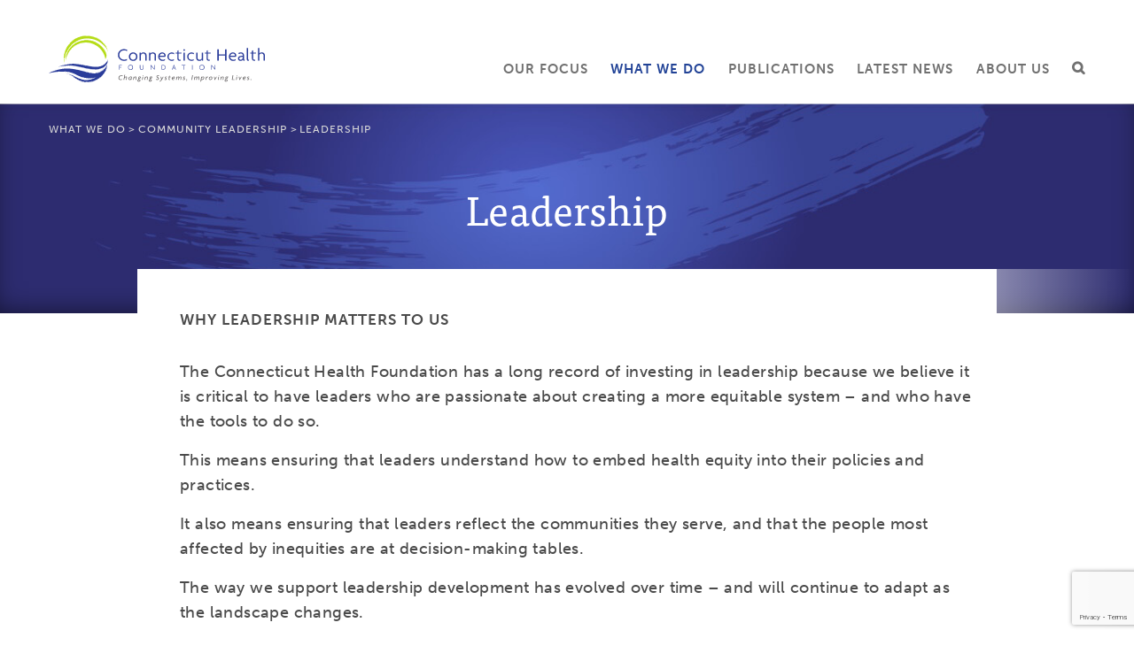

--- FILE ---
content_type: text/html; charset=UTF-8
request_url: https://www.cthealth.org/what-we-do/community-leadership/community-leaders-fellows/2010-fellows/
body_size: 24800
content:

<!doctype html>
<html class="no-js" lang="en-US">
<head>
  <script>
    (function(d) {
      var config = {
        kitId: 'hes4nwr',
        scriptTimeout: 3000,
        async: true
      },
      h=d.documentElement,t=setTimeout(function(){h.className=h.className.replace(/\bwf-loading\b/g,"")+" wf-inactive";},config.scriptTimeout),tk=d.createElement("script"),f=false,s=d.getElementsByTagName("script")[0],a;h.className+=" wf-loading";tk.src='https://use.typekit.net/'+config.kitId+'.js';tk.async=true;tk.onload=tk.onreadystatechange=function(){a=this.readyState;if(f||a&&a!="complete"&&a!="loaded")return;f=true;clearTimeout(t);try{Typekit.load(config)}catch(e){}};s.parentNode.insertBefore(tk,s)
    })(document);
  </script>

  <meta charset="UTF-8">
  <meta http-equiv="X-UA-Compatible" content="IE=edge,chrome=1">
  <meta name="facebook-domain-verification" content="g3f1vh1qo0v62dbfep2pa8xkytri4w" />
  


  <meta name="viewport" content="width=device-width, initial-scale=1, minimum-scale=1, maximum-scale=3">
  <link rel="apple-touch-icon-precomposed" sizes="57x57" href="/apple-touch-icon-57x57.png" />
  <link rel="apple-touch-icon-precomposed" sizes="114x114" href="/apple-touch-icon-114x114.png" />
  <link rel="apple-touch-icon-precomposed" sizes="72x72" href="/apple-touch-icon-72x72.png" />
  <link rel="apple-touch-icon-precomposed" sizes="144x144" href="/apple-touch-icon-144x144.png" />
  <link rel="apple-touch-icon-precomposed" sizes="60x60" href="/apple-touch-icon-60x60.png" />
  <link rel="apple-touch-icon-precomposed" sizes="120x120" href="/apple-touch-icon-120x120.png" />
  <link rel="apple-touch-icon-precomposed" sizes="76x76" href="/apple-touch-icon-76x76.png" />
  <link rel="apple-touch-icon-precomposed" sizes="152x152" href="/apple-touch-icon-152x152.png" />
  <link rel="icon" type="image/png" href="/favicon-196x196.png" sizes="196x196" />
  <link rel="icon" type="image/png" href="/favicon-96x96.png" sizes="96x96" />
  <link rel="icon" type="image/png" href="/favicon-32x32.png" sizes="32x32" />
  <link rel="icon" type="image/png" href="/favicon-16x16.png" sizes="16x16" />
  <link rel="icon" type="image/png" href="/favicon-128.png" sizes="128x128" />
  <meta name="application-name" content="&nbsp;"/>
  <meta name="msapplication-TileColor" content="#FFFFFF" />
  <meta name="msapplication-TileImage" content="/mstile-144x144.png" />
  <meta name="msapplication-square70x70logo" content="/mstile-70x70.png" />
  <meta name="msapplication-square150x150logo" content="/mstile-150x150.png" />
  <meta name="msapplication-wide310x150logo" content="/mstile-310x150.png" />
  <meta name="msapplication-square310x310logo" content="/mstile-310x310.png" />

  <meta name='robots' content='index, follow, max-image-preview:large, max-snippet:-1, max-video-preview:-1' />

<!-- Google Tag Manager for WordPress by gtm4wp.com -->
<script data-cfasync="false" data-pagespeed-no-defer>
	var gtm4wp_datalayer_name = "dataLayer";
	var dataLayer = dataLayer || [];
</script>
<!-- End Google Tag Manager for WordPress by gtm4wp.com -->
	<!-- This site is optimized with the Yoast SEO plugin v26.6 - https://yoast.com/wordpress/plugins/seo/ -->
	<title>2010 Fellows | Connecticut Health Foundation</title>
	<meta name="description" content="View the 2010 Health Leadership Fellows at Connecticut Health Foundation (CT Health Foundation) and click-through to their bios to read more information." />
	<link rel="canonical" href="https://www.cthealth.org/what-we-do/community-leadership/community-leaders-fellows/2010-fellows/" />
	<meta property="og:locale" content="en_US" />
	<meta property="og:type" content="article" />
	<meta property="og:title" content="2010 Fellows | Connecticut Health Foundation" />
	<meta property="og:description" content="View the 2010 Health Leadership Fellows at Connecticut Health Foundation (CT Health Foundation) and click-through to their bios to read more information." />
	<meta property="og:url" content="https://www.cthealth.org/what-we-do/community-leadership/community-leaders-fellows/2010-fellows/" />
	<meta property="og:site_name" content="Connecticut Health Foundation" />
	<meta property="article:publisher" content="https://www.facebook.com/CTHealth" />
	<meta property="article:modified_time" content="2021-07-02T21:09:48+00:00" />
	<meta property="og:image" content="https://www.cthealth.org/wp-content/uploads/2017/07/vertical-logo.jpg" />
	<meta property="og:image:width" content="1901" />
	<meta property="og:image:height" content="1312" />
	<meta property="og:image:type" content="image/jpeg" />
	<meta name="twitter:card" content="summary_large_image" />
	<meta name="twitter:site" content="@cthealth" />
	<script type="application/ld+json" class="yoast-schema-graph">{"@context":"https://schema.org","@graph":[{"@type":"WebPage","@id":"https://www.cthealth.org/what-we-do/community-leadership/community-leaders-fellows/2010-fellows/","url":"https://www.cthealth.org/what-we-do/community-leadership/community-leaders-fellows/2010-fellows/","name":"2010 Fellows | Connecticut Health Foundation","isPartOf":{"@id":"https://www.cthealth.org/#website"},"datePublished":"2017-08-23T19:14:39+00:00","dateModified":"2021-07-02T21:09:48+00:00","description":"View the 2010 Health Leadership Fellows at Connecticut Health Foundation (CT Health Foundation) and click-through to their bios to read more information.","breadcrumb":{"@id":"https://www.cthealth.org/what-we-do/community-leadership/community-leaders-fellows/2010-fellows/#breadcrumb"},"inLanguage":"en-US","potentialAction":[{"@type":"ReadAction","target":["https://www.cthealth.org/what-we-do/community-leadership/community-leaders-fellows/2010-fellows/"]}]},{"@type":"BreadcrumbList","@id":"https://www.cthealth.org/what-we-do/community-leadership/community-leaders-fellows/2010-fellows/#breadcrumb","itemListElement":[{"@type":"ListItem","position":1,"name":"Home","item":"https://www.cthealth.org/"},{"@type":"ListItem","position":2,"name":"What We Do","item":"https://www.cthealth.org/what-we-do/"},{"@type":"ListItem","position":3,"name":"Community Leadership","item":"https://www.cthealth.org/what-we-do/community-leadership/"},{"@type":"ListItem","position":4,"name":"Leadership","item":"https://www.cthealth.org/what-we-do/community-leadership/community-leaders-fellows/"},{"@type":"ListItem","position":5,"name":"2010 Fellows"}]},{"@type":"WebSite","@id":"https://www.cthealth.org/#website","url":"https://www.cthealth.org/","name":"Connecticut Health Foundation","description":"Changing Systems, Improving Lives.","publisher":{"@id":"https://www.cthealth.org/#organization"},"alternateName":"CT Health Foundation","potentialAction":[{"@type":"SearchAction","target":{"@type":"EntryPoint","urlTemplate":"https://www.cthealth.org/?s={search_term_string}"},"query-input":{"@type":"PropertyValueSpecification","valueRequired":true,"valueName":"search_term_string"}}],"inLanguage":"en-US"},{"@type":"Organization","@id":"https://www.cthealth.org/#organization","name":"Connecticut Health Foundation","alternateName":"CT Health Foundation","url":"https://www.cthealth.org/","logo":{"@type":"ImageObject","inLanguage":"en-US","@id":"https://www.cthealth.org/#/schema/logo/image/","url":"https://www.cthealth.org/wp-content/uploads/2023/05/ct-health-square-logo-mark-only.jpeg","contentUrl":"https://www.cthealth.org/wp-content/uploads/2023/05/ct-health-square-logo-mark-only.jpeg","width":"700","height":"700","caption":"Connecticut Health Foundation"},"image":{"@id":"https://www.cthealth.org/#/schema/logo/image/"},"sameAs":["https://www.facebook.com/CTHealth","https://x.com/cthealth","https://www.linkedin.com/company/connecticut-health-foundation/","https://www.youtube.com/user/CTHealth","https://bsky.app/profile/cthealth.org"]}]}</script>
	<!-- / Yoast SEO plugin. -->


<link rel='dns-prefetch' href='//static.addtoany.com' />
<link rel='dns-prefetch' href='//www.google.com' />
<link rel="alternate" title="oEmbed (JSON)" type="application/json+oembed" href="https://www.cthealth.org/wp-json/oembed/1.0/embed?url=https%3A%2F%2Fwww.cthealth.org%2Fwhat-we-do%2Fcommunity-leadership%2Fcommunity-leaders-fellows%2F2010-fellows%2F" />
<link rel="alternate" title="oEmbed (XML)" type="text/xml+oembed" href="https://www.cthealth.org/wp-json/oembed/1.0/embed?url=https%3A%2F%2Fwww.cthealth.org%2Fwhat-we-do%2Fcommunity-leadership%2Fcommunity-leaders-fellows%2F2010-fellows%2F&#038;format=xml" />
<style id='wp-img-auto-sizes-contain-inline-css' type='text/css'>
img:is([sizes=auto i],[sizes^="auto," i]){contain-intrinsic-size:3000px 1500px}
/*# sourceURL=wp-img-auto-sizes-contain-inline-css */
</style>
<link rel='stylesheet' id='pmb_common-css' href='https://www.cthealth.org/wp-content/plugins/print-my-blog/assets/styles/pmb-common.css?ver=1758756539' type='text/css' media='all' />
<style id='wp-block-library-inline-css' type='text/css'>
:root{--wp-block-synced-color:#7a00df;--wp-block-synced-color--rgb:122,0,223;--wp-bound-block-color:var(--wp-block-synced-color);--wp-editor-canvas-background:#ddd;--wp-admin-theme-color:#007cba;--wp-admin-theme-color--rgb:0,124,186;--wp-admin-theme-color-darker-10:#006ba1;--wp-admin-theme-color-darker-10--rgb:0,107,160.5;--wp-admin-theme-color-darker-20:#005a87;--wp-admin-theme-color-darker-20--rgb:0,90,135;--wp-admin-border-width-focus:2px}@media (min-resolution:192dpi){:root{--wp-admin-border-width-focus:1.5px}}.wp-element-button{cursor:pointer}:root .has-very-light-gray-background-color{background-color:#eee}:root .has-very-dark-gray-background-color{background-color:#313131}:root .has-very-light-gray-color{color:#eee}:root .has-very-dark-gray-color{color:#313131}:root .has-vivid-green-cyan-to-vivid-cyan-blue-gradient-background{background:linear-gradient(135deg,#00d084,#0693e3)}:root .has-purple-crush-gradient-background{background:linear-gradient(135deg,#34e2e4,#4721fb 50%,#ab1dfe)}:root .has-hazy-dawn-gradient-background{background:linear-gradient(135deg,#faaca8,#dad0ec)}:root .has-subdued-olive-gradient-background{background:linear-gradient(135deg,#fafae1,#67a671)}:root .has-atomic-cream-gradient-background{background:linear-gradient(135deg,#fdd79a,#004a59)}:root .has-nightshade-gradient-background{background:linear-gradient(135deg,#330968,#31cdcf)}:root .has-midnight-gradient-background{background:linear-gradient(135deg,#020381,#2874fc)}:root{--wp--preset--font-size--normal:16px;--wp--preset--font-size--huge:42px}.has-regular-font-size{font-size:1em}.has-larger-font-size{font-size:2.625em}.has-normal-font-size{font-size:var(--wp--preset--font-size--normal)}.has-huge-font-size{font-size:var(--wp--preset--font-size--huge)}.has-text-align-center{text-align:center}.has-text-align-left{text-align:left}.has-text-align-right{text-align:right}.has-fit-text{white-space:nowrap!important}#end-resizable-editor-section{display:none}.aligncenter{clear:both}.items-justified-left{justify-content:flex-start}.items-justified-center{justify-content:center}.items-justified-right{justify-content:flex-end}.items-justified-space-between{justify-content:space-between}.screen-reader-text{border:0;clip-path:inset(50%);height:1px;margin:-1px;overflow:hidden;padding:0;position:absolute;width:1px;word-wrap:normal!important}.screen-reader-text:focus{background-color:#ddd;clip-path:none;color:#444;display:block;font-size:1em;height:auto;left:5px;line-height:normal;padding:15px 23px 14px;text-decoration:none;top:5px;width:auto;z-index:100000}html :where(.has-border-color){border-style:solid}html :where([style*=border-top-color]){border-top-style:solid}html :where([style*=border-right-color]){border-right-style:solid}html :where([style*=border-bottom-color]){border-bottom-style:solid}html :where([style*=border-left-color]){border-left-style:solid}html :where([style*=border-width]){border-style:solid}html :where([style*=border-top-width]){border-top-style:solid}html :where([style*=border-right-width]){border-right-style:solid}html :where([style*=border-bottom-width]){border-bottom-style:solid}html :where([style*=border-left-width]){border-left-style:solid}html :where(img[class*=wp-image-]){height:auto;max-width:100%}:where(figure){margin:0 0 1em}html :where(.is-position-sticky){--wp-admin--admin-bar--position-offset:var(--wp-admin--admin-bar--height,0px)}@media screen and (max-width:600px){html :where(.is-position-sticky){--wp-admin--admin-bar--position-offset:0px}}
/*wp_block_styles_on_demand_placeholder:696b354399cbe*/
/*# sourceURL=wp-block-library-inline-css */
</style>
<style id='classic-theme-styles-inline-css' type='text/css'>
/*! This file is auto-generated */
.wp-block-button__link{color:#fff;background-color:#32373c;border-radius:9999px;box-shadow:none;text-decoration:none;padding:calc(.667em + 2px) calc(1.333em + 2px);font-size:1.125em}.wp-block-file__button{background:#32373c;color:#fff;text-decoration:none}
/*# sourceURL=/wp-includes/css/classic-themes.min.css */
</style>
<link rel='stylesheet' id='main-css' href='https://www.cthealth.org/wp-content/themes/taco-theme/_/dist/main.css?ver=d8797c8ead51afb31d04' type='text/css' media='all' />
<link rel='stylesheet' id='addtoany-css' href='https://www.cthealth.org/wp-content/plugins/add-to-any/addtoany.min.css?ver=1.16' type='text/css' media='all' />
<script type="text/javascript" src="https://www.cthealth.org/wp-includes/js/jquery/jquery.min.js?ver=3.7.1" id="jquery-core-js"></script>
<script type="text/javascript" src="https://www.cthealth.org/wp-includes/js/jquery/jquery-migrate.min.js?ver=3.4.1" id="jquery-migrate-js"></script>
<script type="text/javascript" id="addtoany-core-js-before">
/* <![CDATA[ */
window.a2a_config=window.a2a_config||{};a2a_config.callbacks=[];a2a_config.overlays=[];a2a_config.templates={};

//# sourceURL=addtoany-core-js-before
/* ]]> */
</script>
<script type="text/javascript" defer src="https://static.addtoany.com/menu/page.js" id="addtoany-core-js"></script>
<script type="text/javascript" defer src="https://www.cthealth.org/wp-content/plugins/add-to-any/addtoany.min.js?ver=1.1" id="addtoany-jquery-js"></script>
<link rel="https://api.w.org/" href="https://www.cthealth.org/wp-json/" /><link rel="alternate" title="JSON" type="application/json" href="https://www.cthealth.org/wp-json/wp/v2/pages/11308" /><link rel="EditURI" type="application/rsd+xml" title="RSD" href="https://www.cthealth.org/xmlrpc.php?rsd" />
<link rel='shortlink' href='https://www.cthealth.org/?p=11308' />

<!-- Google Tag Manager for WordPress by gtm4wp.com -->
<!-- GTM Container placement set to automatic -->
<script data-cfasync="false" data-pagespeed-no-defer type="text/javascript">
	var dataLayer_content = [];
	dataLayer.push( dataLayer_content );
</script>
<script data-cfasync="false" data-pagespeed-no-defer type="text/javascript">
(function(w,d,s,l,i){w[l]=w[l]||[];w[l].push({'gtm.start':
new Date().getTime(),event:'gtm.js'});var f=d.getElementsByTagName(s)[0],
j=d.createElement(s),dl=l!='dataLayer'?'&l='+l:'';j.async=true;j.src=
'//www.googletagmanager.com/gtm.js?id='+i+dl;f.parentNode.insertBefore(j,f);
})(window,document,'script','dataLayer','GTM-P8N6DT');
</script>
<!-- End Google Tag Manager for WordPress by gtm4wp.com -->
  <script type="text/javascript" src="//translate.google.com/translate_a/element.js?cb=googleTranslateElementInit"></script>
  <script type="text/javascript">
  function googleTranslateElementInit() {
    new google.translate.TranslateElement({pageLanguage: 'en', includedLanguages: 'es,en,zh-CN,zh-TW,pl,pt-PT,it,fr,ht,ru,hi,ar', layout: google.translate.TranslateElement.InlineLayout.SIMPLE }, 'google_translate_element');
  }
  </script>

</head>

<body class="wp-singular page-template page-template-templates page-template-tmpl-fellows page-template-templatestmpl-fellows-php page page-id-11308 page-child parent-pageid-10404 wp-theme-taco-theme 2010-fellows">

<a class="skip-link" href="#main">Skip to main content</a>



<header>
  <div class="row columns translate-row">
    <div id="google_translate_element"></div>
  </div>
  <nav class="row columns clearfix primary-nav">
    <a class="logo-container" href="/">
      <img class="logo" src="https://www.cthealth.org/wp-content/themes/taco-theme/_/img/global/cthealth-logo.svg?v=d8797c8ead51afb31d04" alt=Connecticut Health Foundation/>
    </a>
    <button class="hamburger hamburger--squeeze" type="button">
      <span class="hamburger-box">
        <span class="hamburger-inner"></span>
      </span>
    </button>

    <ul id="menu-primary" class="menu"><li class="no-mobile-arrow menu-item menu-item-type-post_type menu-item-object-page menu-item-has-children" data-target="137"><a href="https://www.cthealth.org/our-focus/">Our Focus</a>
<ul class="sub-menu">
	<li id="menu-item-21132" class="no-mobile menu-item menu-item-type-custom menu-item-object-custom menu-item-21132 menu-item-#expanding-health-care-coverage"><a href="/our-focus/#expanding-health-care-coverage">Expand Health Care Coverage</a></li>
	<li id="menu-item-21133" class="no-mobile menu-item menu-item-type-custom menu-item-object-custom menu-item-21133 menu-item-#sustainable-funding-for-community-health-workers"><a href="/our-focus/#sustainable-funding-for-community-health-workers">Community Health Workers</a></li>
	<li id="menu-item-21134" class="no-mobile menu-item menu-item-type-custom menu-item-object-custom menu-item-21134 menu-item-#maternal-health-equity-for-people-of-color"><a href="/our-focus/#maternal-health-equity-for-people-of-color">Maternal Health Equity</a></li>
	<li id="menu-item-21135" class="no-mobile menu-item menu-item-type-custom menu-item-object-custom menu-item-21135 menu-item-#fostering-the-infrastructure-for-health-equity"><a href="/our-focus/#fostering-the-infrastructure-for-health-equity">Infrastructure for Health Equity</a></li>
</ul>
</li>
<li class=" menu-item menu-item-type-post_type menu-item-object-page current-page-ancestor menu-item-has-children" data-target="5"><a href="https://www.cthealth.org/what-we-do/">What We Do</a>
<ul class="sub-menu">
	<li id="menu-item-21137" class="menu-item menu-item-type-custom menu-item-object-custom menu-item-21137 menu-item-seeking-a-grant"><a href="/what-we-do/grantmaking/seeking-a-grant/">Grantmaking</a></li>
	<li id="menu-item-21136" class="menu-item menu-item-type-custom menu-item-object-custom menu-item-21136 menu-item-#convening"><a href="/what-we-do/#convening">Convening</a></li>
	<li id="menu-item-21138" class="menu-item menu-item-type-custom menu-item-object-custom menu-item-21138 menu-item-#community-leadership"><a href="/what-we-do/#community-leadership">Community Leadership</a></li>
	<li id="menu-item-28906" class="menu-item menu-item-type-custom menu-item-object-custom menu-item-28906 menu-item-#research"><a href="/what-we-do/#research">Research</a></li>
</ul>
</li>
<li class=" menu-item menu-item-type-post_type menu-item-object-page menu-item-has-children" data-target="139"><a href="https://www.cthealth.org/publications/">Publications</a>
<ul class="sub-menu">
	<li id="menu-item-23016" class="menu-item menu-item-type-post_type menu-item-object-page menu-item-23016 menu-item-publications"><a href="https://www.cthealth.org/publications/">Publication Library</a></li>
	<li id="menu-item-23013" class="menu-item menu-item-type-post_type menu-item-object-page menu-item-23013 menu-item-topic-guides"><a href="https://www.cthealth.org/topic-guides/">A Guide To</a></li>
</ul>
</li>
<li class=" menu-item menu-item-type-post_type menu-item-object-page menu-item-has-children" data-target="141"><a href="https://www.cthealth.org/latest-news/">Latest News</a>
<ul class="sub-menu">
	<li id="menu-item-9321" class="menu-item menu-item-type-post_type menu-item-object-page menu-item-9321 menu-item-blog-posts"><a href="https://www.cthealth.org/latest-news/blog-posts/">Blog Posts</a></li>
	<li id="menu-item-9322" class="menu-item menu-item-type-post_type menu-item-object-page menu-item-9322 menu-item-grantee-spotlights"><a href="https://www.cthealth.org/latest-news/grantee-spotlights/">Grantee Spotlights</a></li>
	<li id="menu-item-9323" class="menu-item menu-item-type-post_type menu-item-object-page menu-item-9323 menu-item-health-news-roundup"><a href="https://www.cthealth.org/latest-news/health-news-roundup/">Health News Roundup</a></li>
	<li id="menu-item-9324" class="menu-item menu-item-type-post_type menu-item-object-page menu-item-9324 menu-item-news-releases"><a href="https://www.cthealth.org/latest-news/news-releases/">News Releases</a></li>
</ul>
</li>
<li class=" menu-item menu-item-type-post_type menu-item-object-page menu-item-has-children" data-target="143"><a href="https://www.cthealth.org/about-us/">About Us</a>
<ul class="sub-menu">
	<li id="menu-item-29263" class="menu-item menu-item-type-post_type menu-item-object-page menu-item-29263 menu-item-our-staff"><a href="https://www.cthealth.org/about-us/team/our-staff/">Our Team</a></li>
	<li id="menu-item-9315" class="menu-item menu-item-type-post_type menu-item-object-page menu-item-9315 menu-item-our-story"><a href="https://www.cthealth.org/about-us/our-story/">Our Story</a></li>
	<li id="menu-item-9313" class="menu-item menu-item-type-post_type menu-item-object-page menu-item-9313 menu-item-event-sponsorship"><a href="https://www.cthealth.org/about-us/event-sponsorship/">Event Sponsorship</a></li>
	<li id="menu-item-9314" class="menu-item menu-item-type-post_type menu-item-object-page menu-item-9314 menu-item-financials"><a href="https://www.cthealth.org/about-us/financials/">Financials and Evaluations</a></li>
	<li id="menu-item-29353" class="menu-item menu-item-type-post_type menu-item-object-page menu-item-29353 menu-item-requests-for-proposals"><a href="https://www.cthealth.org/about-us/requests-for-proposals/">Requests for Proposals</a></li>
	<li id="menu-item-28836" class="menu-item menu-item-type-post_type menu-item-object-event menu-item-28836 menu-item-celebrating-25-years-conference"><a href="https://www.cthealth.org/events/celebrating-25-years-conference/">25th Anniversary Conference</a></li>
</ul>
</li>
<li><a class="icon icon-search search-show"></a></li></ul>  </nav>
  <nav class="secondary-nav">
    <div class="header-overlay"></div>
    <div class="secondary-nav-items">
      <div class="row">
        <div class="columns large-8 secondary-nav-left">
          <ul id="menu-primary-1" class="menu"><li class="rowno-mobile-arrow menu-item menu-item-type-post_type menu-item-object-page menu-item-has-children" data-menu-item-id="137"><div class="columns large-6"><h3><a href="https://www.cthealth.org/our-focus/">Our Focus</a></h3><p class="menu-item-description">We envision a Connecticut where everyone—regardless of race, ethnicity, and socioeconomic status—can achieve optimal health. To make this a reality, we focus on four areas that are critical to ensuring that the next generation will not face the same persistent racial and ethnic health disparities.</p><a class="expanding-link dark left" href="https://www.cthealth.org/our-focus/">More</a></div><ul class="sub-menu columns large-5 large-offset-1">	<li class="no-mobile menu-item menu-item-type-custom menu-item-object-custom menu-item-21132 menu-item-#expanding-health-care-coverage"><a href="/our-focus/#expanding-health-care-coverage">Expand Health Care Coverage</a></li>
	<li class="no-mobile menu-item menu-item-type-custom menu-item-object-custom menu-item-21133 menu-item-#sustainable-funding-for-community-health-workers"><a href="/our-focus/#sustainable-funding-for-community-health-workers">Community Health Workers</a></li>
	<li class="no-mobile menu-item menu-item-type-custom menu-item-object-custom menu-item-21134 menu-item-#maternal-health-equity-for-people-of-color"><a href="/our-focus/#maternal-health-equity-for-people-of-color">Maternal Health Equity</a></li>
	<li class="no-mobile menu-item menu-item-type-custom menu-item-object-custom menu-item-21135 menu-item-#fostering-the-infrastructure-for-health-equity"><a href="/our-focus/#fostering-the-infrastructure-for-health-equity">Infrastructure for Health Equity</a></li>
</ul>
</li><li class="row menu-item menu-item-type-post_type menu-item-object-page current-page-ancestor menu-item-has-children" data-menu-item-id="5"><div class="columns large-6"><h3><a href="https://www.cthealth.org/what-we-do/">What We Do</a></h3><p class="menu-item-description">Change comes from many different approaches. It can be through a grant that identifies a new way to deliver care, policy research that identifies a solution to a pressing problem, or leadership that fosters change.</p><a class="expanding-link dark left" href="https://www.cthealth.org/what-we-do/">More</a></div><ul class="sub-menu columns large-5 large-offset-1">	<li class="menu-item menu-item-type-custom menu-item-object-custom menu-item-21137 menu-item-seeking-a-grant"><a href="/what-we-do/grantmaking/seeking-a-grant/">Grantmaking</a></li>
	<li class="menu-item menu-item-type-custom menu-item-object-custom menu-item-21136 menu-item-#convening"><a href="/what-we-do/#convening">Convening</a></li>
	<li class="menu-item menu-item-type-custom menu-item-object-custom menu-item-21138 menu-item-#community-leadership"><a href="/what-we-do/#community-leadership">Community Leadership</a></li>
	<li class="menu-item menu-item-type-custom menu-item-object-custom menu-item-28906 menu-item-#research"><a href="/what-we-do/#research">Research</a></li>
</ul>
</li><li class="row menu-item menu-item-type-post_type menu-item-object-page menu-item-has-children" data-menu-item-id="139"><div class="columns large-6"><h3><a href="https://www.cthealth.org/publications/">Publications</a></h3><p class="menu-item-description">Our publications are focused on identifying solutions to complex problems. Browse our library to discover research and commentary that are changing systems in Connecticut and across the country.</p><a class="expanding-link dark left" href="https://www.cthealth.org/publications/">More</a></div><ul class="sub-menu columns large-5 large-offset-1">	<li class="menu-item menu-item-type-post_type menu-item-object-page menu-item-has-children menu-item-23016 menu-item-publications"><a href="https://www.cthealth.org/publications/">Publication Library</a>
	<ul class="sub-menu">
		<li id="menu-item-9424" class="menu-item menu-item-type-post_type menu-item-object-page menu-item-9424 menu-item-briefs-and-reports"><a href="https://www.cthealth.org/publications/briefs-and-reports/">Briefs and Reports</a></li>
		<li id="menu-item-10214" class="menu-item menu-item-type-post_type menu-item-object-page menu-item-10214 menu-item-resources"><a href="https://www.cthealth.org/publications/resources/">Resources and Fact Sheets</a></li>
		<li id="menu-item-9426" class="menu-item menu-item-type-post_type menu-item-object-page menu-item-9426 menu-item-infographics"><a href="https://www.cthealth.org/publications/infographics/">Infographics</a></li>
		<li id="menu-item-9427" class="menu-item menu-item-type-post_type menu-item-object-page menu-item-9427 menu-item-videos"><a href="https://www.cthealth.org/publications/videos/">Videos</a></li>
	</ul>
</li>
	<li class="menu-item menu-item-type-post_type menu-item-object-page menu-item-has-children menu-item-23013 menu-item-topic-guides"><a href="https://www.cthealth.org/topic-guides/">A Guide To</a>
	<ul class="sub-menu">
		<li id="menu-item-23015" class="menu-item menu-item-type-post_type menu-item-object-page menu-item-23015 menu-item-community-health-workers"><a href="https://www.cthealth.org/topic-guides/community-health-workers/">Community Health Workers</a></li>
		<li id="menu-item-24646" class="menu-item menu-item-type-post_type menu-item-object-page menu-item-24646 menu-item-health-care-coverage-in-connecticut"><a href="https://www.cthealth.org/topic-guides/health-care-coverage-in-connecticut/">Health Care Coverage in CT</a></li>
		<li id="menu-item-23014" class="menu-item menu-item-type-post_type menu-item-object-page menu-item-23014 menu-item-health-disparities"><a href="https://www.cthealth.org/topic-guides/health-disparities/">Health Disparities in CT</a></li>
		<li id="menu-item-29163" class="menu-item menu-item-type-post_type menu-item-object-page menu-item-29163 menu-item-medicaid-in-ct"><a href="https://www.cthealth.org/topic-guides/medicaid-in-ct/">Medicaid in CT</a></li>
	</ul>
</li>
</ul>
</li><li class="row menu-item menu-item-type-post_type menu-item-object-page menu-item-has-children" data-menu-item-id="141"><div class="columns large-6"><h3><a href="https://www.cthealth.org/latest-news/">Latest News</a></h3><p class="menu-item-description">Inequities are a huge part of the story of health care in Connecticut. We strive to be a key resource in helping people understand and explore the complex health care system, the disparities that exist, and potential solutions.</p><a class="expanding-link dark left" href="https://www.cthealth.org/latest-news/">More</a></div><ul class="sub-menu columns large-5 large-offset-1">	<li class="menu-item menu-item-type-post_type menu-item-object-page menu-item-9321 menu-item-blog-posts"><a href="https://www.cthealth.org/latest-news/blog-posts/">Blog Posts</a></li>
	<li class="menu-item menu-item-type-post_type menu-item-object-page menu-item-9322 menu-item-grantee-spotlights"><a href="https://www.cthealth.org/latest-news/grantee-spotlights/">Grantee Spotlights</a></li>
	<li class="menu-item menu-item-type-post_type menu-item-object-page menu-item-9323 menu-item-health-news-roundup"><a href="https://www.cthealth.org/latest-news/health-news-roundup/">Health News Roundup</a></li>
	<li class="menu-item menu-item-type-post_type menu-item-object-page menu-item-9324 menu-item-news-releases"><a href="https://www.cthealth.org/latest-news/news-releases/">News Releases</a></li>
</ul>
</li><li class="row menu-item menu-item-type-post_type menu-item-object-page menu-item-has-children" data-menu-item-id="143"><div class="columns large-6"><h3><a href="https://www.cthealth.org/about-us/">About Us</a></h3><p class="menu-item-description">We focus on improving health outcomes for people of color and ensuring that all Connecticut residents have access to affordable and high-quality care. Through public policy, grantmaking, and leadership development, we work to make lasting changes that improve lives.</p><a class="expanding-link dark left" href="https://www.cthealth.org/about-us/">More</a></div><ul class="sub-menu columns large-5 large-offset-1">	<li class="menu-item menu-item-type-post_type menu-item-object-page menu-item-29263 menu-item-our-staff"><a href="https://www.cthealth.org/about-us/team/our-staff/">Our Team</a></li>
	<li class="menu-item menu-item-type-post_type menu-item-object-page menu-item-9315 menu-item-our-story"><a href="https://www.cthealth.org/about-us/our-story/">Our Story</a></li>
	<li class="menu-item menu-item-type-post_type menu-item-object-page menu-item-9313 menu-item-event-sponsorship"><a href="https://www.cthealth.org/about-us/event-sponsorship/">Event Sponsorship</a></li>
	<li class="menu-item menu-item-type-post_type menu-item-object-page menu-item-9314 menu-item-financials"><a href="https://www.cthealth.org/about-us/financials/">Financials and Evaluations</a></li>
	<li class="menu-item menu-item-type-post_type menu-item-object-page menu-item-29353 menu-item-requests-for-proposals"><a href="https://www.cthealth.org/about-us/requests-for-proposals/">Requests for Proposals</a></li>
	<li class="menu-item menu-item-type-post_type menu-item-object-event menu-item-28836 menu-item-celebrating-25-years-conference"><a href="https://www.cthealth.org/events/celebrating-25-years-conference/">25th Anniversary Conference</a></li>
</ul>
</li></ul>        </div>
        <div class="columns large-4 secondary-nav-right">
            <div class="header-contact-section">
              <h6>Stay Connected</h6>
              <p class="subheader-text">Get our newsletter and connect with us on social media</p>
              <a class="expanding-link yellow" href="/newsletter-signup/">Subscribe for Updates</a>
            </div>
            
<ul class="social-links">
  <li>
    <a href="https://www.facebook.com/CTHealth/" target="_blank" rel="noopener noreferrer">
      <span class="icon-facebook"></span>
    </a>
  </li>
  <li>
    <a href="https://bsky.app/profile/cthealth.org" target="_blank" rel="noopener noreferrer">
      <span class="icon-bluesky"></span>
    </a>
  </li>
  <li>
    <a href="https://www.linkedin.com/company/2683252/" target="_blank" rel="noopener noreferrer">
      <span class="icon-linkedin"></span>
    </a>
  </li>
</ul>
            <div class="additional-links">
              <ul id="menu-utility" class="menu"><li id="menu-item-13441" class="menu-item menu-item-type-post_type menu-item-object-page menu-item-13441 menu-item-what-is-health-equity"><a href="https://www.cthealth.org/what-is-health-equity/">Why We Focus On Health Equity</a></li>
<li id="menu-item-13339" class="menu-item menu-item-type-post_type menu-item-object-page menu-item-13339 menu-item-grants"><a href="https://www.cthealth.org/what-we-do/grantmaking/grants/">Search Our Grants</a></li>
</ul>            </div>
        </div>
      </div>
      <div class="nav-close"></div>
    </div>
  </nav>
  <div class="mobile-nav">
    <form id="sitewide-search-mobile" class="sitewide-search filter-controls text-left" action="/search-results/" method="GET">
      <span class="icon-search"></span>
      <input type="text" name="keyword" placeholder="Search" />
      <span class="icon-caret-right btn-search"></span>
    </form>
    <ul id="menu-primary-2" class="menu"><li class="no-mobile-arrow menu-item menu-item-type-post_type menu-item-object-page menu-item-has-children" data-target="137"><a href="https://www.cthealth.org/our-focus/">Our Focus</a><span class="icon-caret-down mobile-nav-expand"></span>
<ul class="sub-menu">
	<li class="no-mobile menu-item menu-item-type-custom menu-item-object-custom menu-item-21132 menu-item-#expanding-health-care-coverage"><a href="/our-focus/#expanding-health-care-coverage">Expand Health Care Coverage</a></li>
	<li class="no-mobile menu-item menu-item-type-custom menu-item-object-custom menu-item-21133 menu-item-#sustainable-funding-for-community-health-workers"><a href="/our-focus/#sustainable-funding-for-community-health-workers">Community Health Workers</a></li>
	<li class="no-mobile menu-item menu-item-type-custom menu-item-object-custom menu-item-21134 menu-item-#maternal-health-equity-for-people-of-color"><a href="/our-focus/#maternal-health-equity-for-people-of-color">Maternal Health Equity</a></li>
	<li class="no-mobile menu-item menu-item-type-custom menu-item-object-custom menu-item-21135 menu-item-#fostering-the-infrastructure-for-health-equity"><a href="/our-focus/#fostering-the-infrastructure-for-health-equity">Infrastructure for Health Equity</a></li>
</ul>
</li>
<li class=" menu-item menu-item-type-post_type menu-item-object-page current-page-ancestor menu-item-has-children" data-target="5"><a href="https://www.cthealth.org/what-we-do/">What We Do</a><span class="icon-caret-down mobile-nav-expand"></span>
<ul class="sub-menu">
	<li class="menu-item menu-item-type-custom menu-item-object-custom menu-item-21137 menu-item-seeking-a-grant"><a href="/what-we-do/grantmaking/seeking-a-grant/">Grantmaking</a></li>
	<li class="menu-item menu-item-type-custom menu-item-object-custom menu-item-21136 menu-item-#convening"><a href="/what-we-do/#convening">Convening</a></li>
	<li class="menu-item menu-item-type-custom menu-item-object-custom menu-item-21138 menu-item-#community-leadership"><a href="/what-we-do/#community-leadership">Community Leadership</a></li>
	<li class="menu-item menu-item-type-custom menu-item-object-custom menu-item-28906 menu-item-#research"><a href="/what-we-do/#research">Research</a></li>
</ul>
</li>
<li class=" menu-item menu-item-type-post_type menu-item-object-page menu-item-has-children" data-target="139"><a href="https://www.cthealth.org/publications/">Publications</a><span class="icon-caret-down mobile-nav-expand"></span>
<ul class="sub-menu">
	<li class="menu-item menu-item-type-post_type menu-item-object-page menu-item-has-children menu-item-23016 menu-item-publications"><a href="https://www.cthealth.org/publications/">Publication Library</a>
	<ul class="sub-menu">
		<li class="menu-item menu-item-type-post_type menu-item-object-page menu-item-9424 menu-item-briefs-and-reports"><a href="https://www.cthealth.org/publications/briefs-and-reports/">Briefs and Reports</a></li>
		<li class="menu-item menu-item-type-post_type menu-item-object-page menu-item-10214 menu-item-resources"><a href="https://www.cthealth.org/publications/resources/">Resources and Fact Sheets</a></li>
		<li class="menu-item menu-item-type-post_type menu-item-object-page menu-item-9426 menu-item-infographics"><a href="https://www.cthealth.org/publications/infographics/">Infographics</a></li>
		<li class="menu-item menu-item-type-post_type menu-item-object-page menu-item-9427 menu-item-videos"><a href="https://www.cthealth.org/publications/videos/">Videos</a></li>
	</ul>
</li>
	<li class="menu-item menu-item-type-post_type menu-item-object-page menu-item-has-children menu-item-23013 menu-item-topic-guides"><a href="https://www.cthealth.org/topic-guides/">A Guide To</a>
	<ul class="sub-menu">
		<li class="menu-item menu-item-type-post_type menu-item-object-page menu-item-23015 menu-item-community-health-workers"><a href="https://www.cthealth.org/topic-guides/community-health-workers/">Community Health Workers</a></li>
		<li class="menu-item menu-item-type-post_type menu-item-object-page menu-item-24646 menu-item-health-care-coverage-in-connecticut"><a href="https://www.cthealth.org/topic-guides/health-care-coverage-in-connecticut/">Health Care Coverage in CT</a></li>
		<li class="menu-item menu-item-type-post_type menu-item-object-page menu-item-23014 menu-item-health-disparities"><a href="https://www.cthealth.org/topic-guides/health-disparities/">Health Disparities in CT</a></li>
		<li class="menu-item menu-item-type-post_type menu-item-object-page menu-item-29163 menu-item-medicaid-in-ct"><a href="https://www.cthealth.org/topic-guides/medicaid-in-ct/">Medicaid in CT</a></li>
	</ul>
</li>
</ul>
</li>
<li class=" menu-item menu-item-type-post_type menu-item-object-page menu-item-has-children" data-target="141"><a href="https://www.cthealth.org/latest-news/">Latest News</a><span class="icon-caret-down mobile-nav-expand"></span>
<ul class="sub-menu">
	<li class="menu-item menu-item-type-post_type menu-item-object-page menu-item-9321 menu-item-blog-posts"><a href="https://www.cthealth.org/latest-news/blog-posts/">Blog Posts</a></li>
	<li class="menu-item menu-item-type-post_type menu-item-object-page menu-item-9322 menu-item-grantee-spotlights"><a href="https://www.cthealth.org/latest-news/grantee-spotlights/">Grantee Spotlights</a></li>
	<li class="menu-item menu-item-type-post_type menu-item-object-page menu-item-9323 menu-item-health-news-roundup"><a href="https://www.cthealth.org/latest-news/health-news-roundup/">Health News Roundup</a></li>
	<li class="menu-item menu-item-type-post_type menu-item-object-page menu-item-9324 menu-item-news-releases"><a href="https://www.cthealth.org/latest-news/news-releases/">News Releases</a></li>
</ul>
</li>
<li class=" menu-item menu-item-type-post_type menu-item-object-page menu-item-has-children" data-target="143"><a href="https://www.cthealth.org/about-us/">About Us</a><span class="icon-caret-down mobile-nav-expand"></span>
<ul class="sub-menu">
	<li class="menu-item menu-item-type-post_type menu-item-object-page menu-item-29263 menu-item-our-staff"><a href="https://www.cthealth.org/about-us/team/our-staff/">Our Team</a></li>
	<li class="menu-item menu-item-type-post_type menu-item-object-page menu-item-9315 menu-item-our-story"><a href="https://www.cthealth.org/about-us/our-story/">Our Story</a></li>
	<li class="menu-item menu-item-type-post_type menu-item-object-page menu-item-9313 menu-item-event-sponsorship"><a href="https://www.cthealth.org/about-us/event-sponsorship/">Event Sponsorship</a></li>
	<li class="menu-item menu-item-type-post_type menu-item-object-page menu-item-9314 menu-item-financials"><a href="https://www.cthealth.org/about-us/financials/">Financials and Evaluations</a></li>
	<li class="menu-item menu-item-type-post_type menu-item-object-page menu-item-29353 menu-item-requests-for-proposals"><a href="https://www.cthealth.org/about-us/requests-for-proposals/">Requests for Proposals</a></li>
	<li class="menu-item menu-item-type-post_type menu-item-object-event menu-item-28836 menu-item-celebrating-25-years-conference"><a href="https://www.cthealth.org/events/celebrating-25-years-conference/">25th Anniversary Conference</a></li>
</ul>
</li>
</ul>  </div>
</header>

<div class="search-overlay">
  <div class="row">
    <div class="columns large-12">
      <form id="sitewide-search" action="/search-results/" method="GET">
        <div class="search-wrapper">
          <input id="search-keyword" type="text" name="keyword" placeholder="Enter Keyword" />
          <span class="icon-caret-right btn-search"></span>
        </div>
      </form>
    </div>
    <span class="search-close icon-close"></span>
  </div>
</div>

<!-- to achieve sticky footer -->
<div class="page-wrap">

  <main id="main">



<section class="banner banner-no-image has-intro">
  <div class="header-wrapper">
          <div class="row columns breadcrumbs">
        <p><a href="https://www.cthealth.org/what-we-do/">What We Do</a> &gt; <a href="https://www.cthealth.org/what-we-do/community-leadership/">Community Leadership</a> &gt; <a href="https://www.cthealth.org/what-we-do/community-leadership/community-leaders-fellows/">Leadership</a></p>
      </div>
        <div class="row">
              <h1 class="banner-heading columns large-8 small-centered text-center">
          Leadership        </h1>
          </div>
      </div>
      <div class="intro">
      <div class="row">
        <div class="intro-text columns medium-9 medium-offset-1 large-10 large-offset-1">
                                <div class="content">
                            <h6></h6>
<h6>WHY LEADERSHIP MATTERS TO US</h6>
<p>The Connecticut Health Foundation has a long record of investing in leadership because we believe it is critical to have leaders who are passionate about creating a more equitable system – and who have the tools to do so.</p>
<p>This means ensuring that leaders understand how to embed health equity into their policies and practices.</p>
<p>It also means ensuring that leaders reflect the communities they serve, and that the people most affected by inequities are at decision-making tables.</p>
<p>The way we support leadership development has evolved over time – and will continue to adapt as the landscape changes.</p>
<h6>OUR FELLOWS AND LEADERS NETWORK</h6>
<p>More than 200 people have graduated from leadership programs the foundation ran from 2005 to 2017:</p>
<p><strong>Health Leadership Fellows Program:</strong> This program, which ran from 2005 to 2015, was envisioned as a health equity incubator program, with cohorts of mid-career and experienced leaders from a wide range of fields. In 10 years, 194 fellows completed this program.</p>
<p><strong>Academy for Health Equity Advocacy &amp; Leadership:</strong> This 18-month intensive leadership development program was designed to support the next generation of leaders who could drive sustained change in the systems that affect health in Connecticut.</p>
<p>Our fellows and academy graduates remain part of a connected and active health equity network. A directory of graduates of our leadership programs is available below, along with biographies from when they participated in the program.</p>
<h6>WHAT IS NEXT?</h6>
<p>As health equity has become more widely recognized as a key component of health care and social services, we are adapting our leadership work to best serve the needs of those in the field. This can include supporting capacity-building, funding technical assistance, and convening those doing critical work in their communities and at the state level.</p>
<p>Stay tuned for more information as our leadership approach evolves!</p>
            </div>
          
          
        </div>
      </div>

      <div class="row">
        <div class="content">
          <h2 class="fellows-title"> See all of our fellows by year </h2>
        </div>
      </div>

      <div class="row fellows-dropdown-filter-row">
        
<div id="fellows" class="fellows-dropdown-filter columns large-6 ">
  
  <div class="subpages sidebar-panel">
    <hr class="color-bar color-bar-1" />
    <h6>Leaders and Fellows Classes</h6>
    <div class="filter-controls">
      <select class="subpage-select">
        <option value="https://www.cthealth.org/what-we-do/community-leadership/community-leaders-fellows/leaders-fellows/" ></option><option value="https://www.cthealth.org/what-we-do/community-leadership/community-leaders-fellows/2017-leaders/" >2017 Leaders</option><option value="https://www.cthealth.org/what-we-do/community-leadership/community-leaders-fellows/2015-fellows/" >2015 Fellows</option><option value="https://www.cthealth.org/what-we-do/community-leadership/community-leaders-fellows/2014-fellows/" >2014 Fellows</option><option value="https://www.cthealth.org/what-we-do/community-leadership/community-leaders-fellows/2013-fellows/" >2013 Fellows</option><option value="https://www.cthealth.org/what-we-do/community-leadership/community-leaders-fellows/2012-fellows/" >2012 Fellows</option><option value="https://www.cthealth.org/what-we-do/community-leadership/community-leaders-fellows/2011-fellows/" >2011 Fellows</option><option value="https://www.cthealth.org/what-we-do/community-leadership/community-leaders-fellows/2010-fellows/" selected>2010 Fellows</option><option value="https://www.cthealth.org/what-we-do/community-leadership/community-leaders-fellows/2009-fellows/" >2009 Fellows</option><option value="https://www.cthealth.org/what-we-do/community-leadership/community-leaders-fellows/2008-fellows/" >2008 Fellows</option><option value="https://www.cthealth.org/what-we-do/community-leadership/community-leaders-fellows/2007-fellows/" >2007 Fellows</option><option value="https://www.cthealth.org/what-we-do/community-leadership/community-leaders-fellows/2005-fellows/" >2005 Fellows</option>      </select>
    </div>
  </div>
  
  
  
</div>
      </div>
    </div>
    </section>
<div class="section">
  <div class="row">
    <div class="content">
      <h2 class="fellows-title"> 2010 Fellows </h2>
    </div>
  </div>
</div>

<section class="fellows-section">
  
  <section class="row">
    <div class="columns team-section">
            <div class="row small-up-1 large-up-2 xlarge-up-3">
                            <div class="columns person" data-person-id="13798">
            <div class="image">
              <figure class="has-caption">
                <img src="https://www.cthealth.org/wp-content/uploads/2017/09/Sylvia-Baird-200x300.jpg" />
                <figcaption class="caption"></figcaption>
              </figure>
            </div>
            <div class="copy">
              <div class="bio-content hide" data-photo="https://www.cthealth.org/wp-content/uploads/2017/09/Sylvia-Baird.jpg" data-photo-caption="" data-name="Sylvia A. Baird" data-title="" data-email="" data-phone=""><p>For Sylvia A. Baird, fighting racial and ethnic health disparities is personal.</p>
<p>“I have witnessed the death of my mother and three aunts to breast cancer, a leading cause of death in the African-American community. I’ve asked myself, in a world without health care disparities, could these deaths have been prevented?</p>
<p>“Then I ask myself, what am I doing to prevent this from happening? Because, I can’t ask of others what I am not willing to do myself,” says Baird, who adds: “To me, there is nothing more important than the need to eliminate health disparities.”</p>
<p>Coordinator of multicultural affairs at the Southeastern Mental Health Authority in Norwich, Baird believes she can influence youth to take action. “They believe they can bring about change. Helping them channel their belief into skills that can combat disparities is how I can effect change,” explains Baird, who has a master’s from the Smith College School of Social Work and a bachelor’s in psychology and African-American studies from Smith College.</p>
<p>The Gales Ferry resident’s volunteer work includes the Tzedaka Community Development Corporation, which helps those experiencing health disparities, and the African-American Health Council, both in New London. A classically trained vocalist, Baird also is musical director for her Hartford church. “Music is my passion.”</p>
<p>In addition to performing in chorales and symphony choruses, and singing overseas, Baird is a founding member of The Sisters of Faith, an a cappella gospel group, and Campus Singers, a group of social service providers.</p>
<p>Baird feels “Music has a language that bridges race, ethnicity and orientation.” It’s a bridge she’s building personally and professionally.</p>
</div>
              <h4>Sylvia A. Baird</h4>
              <h6></h6>
              <a href="mailto:" target="_blank"></a>
            </div>
          </div>
                            <div class="columns person" data-person-id="13799">
            <div class="image">
              <figure class="has-caption">
                <img src="https://www.cthealth.org/wp-content/uploads/2017/09/Diana-A.-Burnett-200x300.jpg" />
                <figcaption class="caption"></figcaption>
              </figure>
            </div>
            <div class="copy">
              <div class="bio-content hide" data-photo="https://www.cthealth.org/wp-content/uploads/2017/09/Diana-A.-Burnett.jpg" data-photo-caption="" data-name="Diana A. Burnett" data-title="" data-email="" data-phone=""><p>Growing up in Chicago, Diana A. Burnett watched as her mother, a nurse and researcher with a doctorate in nursing, fought racial and ethnic disparities. Her mother’s work even took her and Burnett to South Africa to research the effects of HIV/AIDS and reduce them.</p>
<p>But Burnett, who also is passionate about addressing these disparities, chose to take a different route. She is pursuing a master of divinity degree at Yale University Divinity School. “Eliminating racial and ethnic health disparities is and should be a concern for faith communities,” says Burnett, who earned a bachelor’s in psychology and Spanish from Hampton University. “People of faith have a wonderful network and structures in place to facilitate this work.”</p>
<p>Although she recognizes there are other ways communities can address this problem, “I see this as the most effective and aggressive approach. This will not only place control back in the hands of the community, but also convince community members that the success and health of their community lies in their hands.”</p>
<p>Burnett’s other interests are the arts, poetry, dance, music and language, as well as traveling, reading, “and having thought-provoking conversations.” Which leads back to her primary focus: “I am passionate about social justice. I am passionate about preserving cultures, especially cultures denigrated or destroyed.”</p>
<p>For Burnett it’s all about people, “understanding them and their relationships, particularly how people make community.” It’s a focus this New Haven resident developed exploring health disparities in Central and South America, southern Africa, as well as U.S. urban and rural communities. “And these experiences continue to incite a passion in me to commit to this work.”</p>
</div>
              <h4>Diana A. Burnett</h4>
              <h6></h6>
              <a href="mailto:" target="_blank"></a>
            </div>
          </div>
                            <div class="columns person" data-person-id="13800">
            <div class="image">
              <figure class="has-caption">
                <img src="https://www.cthealth.org/wp-content/uploads/2017/09/Stephanye-R.-Clarke-200x300.jpg" />
                <figcaption class="caption"></figcaption>
              </figure>
            </div>
            <div class="copy">
              <div class="bio-content hide" data-photo="https://www.cthealth.org/wp-content/uploads/2017/09/Stephanye-R.-Clarke.jpg" data-photo-caption="" data-name="Stephanye R. Clarke" data-title="" data-email="" data-phone=""><p>It’s not difficult understanding Stephanye R. Clarke’s motivation to eliminate racial and ethnic health disparities, and racism. Personal experience, she says, makes her “the face for what is wrong in American health care.”</p>
<p>Factors like her health insurance card, how she dressed, her skin color all contributed at times to what Clarke calls “dissimilar treatment.” And all motivate her to make a difference as program coordinator I at Ledge Light Health District in Groton, where she oversees the African-American Cardiovascular Disease and Stroke Reduction program, and the Breast Health Initiative.</p>
<p>“Having gone through the same circumstances allows the community to see that while I may represent an institution they may not always trust, we are linked by a common thread,” explains the New London resident by way of Charleston, South Carolina.</p>
<p>Clarke also delivers her message through volunteer work, which includes serving on the New London public schools’ health and wellness committee and the New London teenage pregnancy prevention/teen health task force. She also founded the young adult-youth initiative of the New London County Section National Council of Negro Women, which promotes healthy lifestyle choices and leadership skills for southeastern Connecticut women of color.</p>
<p>Among Clarke’s passions is her pursuit of a college degree, which “at this stage in life, I’ll appreciate even more.” But this single mother is most passionate about her two daughters and her faith. “By my demonstrating the importance of serving God and community, the power of education and making wise decisions, my daughters will be empowered to be their own best advocates.”</p>
</div>
              <h4>Stephanye R. Clarke</h4>
              <h6></h6>
              <a href="mailto:" target="_blank"></a>
            </div>
          </div>
                            <div class="columns person" data-person-id="13801">
            <div class="image">
              <figure class="has-caption">
                <img src="https://www.cthealth.org/wp-content/uploads/2017/09/Michael-William-Curtin-196x300.jpg" />
                <figcaption class="caption"></figcaption>
              </figure>
            </div>
            <div class="copy">
              <div class="bio-content hide" data-photo="https://www.cthealth.org/wp-content/uploads/2017/09/Michael-William-Curtin.jpg" data-photo-caption="" data-name="Michael W. Curtin" data-title="" data-email="" data-phone=""><p>Michael W. Curtin takes after his father. As assistant director of the United Auto Workers regional office in Farmington, his father’s job was to ensure equal treatment for all.</p>
<p>“I can’t recall how many people have told me how much they owe to my dad,” says Curtin, senior provider network manager at Anthem Blue Cross &amp; Blue Shield in North Haven. “He instilled in me that same belief that all people should be treated equally. I hope one day I will be remembered as someone who fought to end racial and ethnic health disparities.”</p>
<p>One avenue Curtin believes he can take to end health disparities is his network of relationships with employees and management at Anthem and at Connecticut hospitals.</p>
<p>“Hospitals are the most important group we need to involve,” notes the Waterbury resident. “As Connecticut hospitals continue to grow and merge, they will become a larger partner we’ll need on our side.”</p>
<p>Active in his community, Curtin vividly recalls what motivated him to become involved. “One day, when I was a bank teller, a gentleman I knew who regularly cashed his paycheck with us needed a personal check cashed. After staring at me for a few minutes, he finally asked me how to spell ‘one hundred dollars.’” That moved Curtin to join the Literacy Volunteers of Greater Waterbury, and help with community-related projects at Saint Mary’s Hospital in Waterbury and the United Way.</p>
<p>There’s no doubt this graduate of the University of New Haven with a master’s in finance management and a bachelor’s in business administration is following in his father’s footsteps.</p>
</div>
              <h4>Michael W. Curtin</h4>
              <h6></h6>
              <a href="mailto:" target="_blank"></a>
            </div>
          </div>
                            <div class="columns person" data-person-id="13802">
            <div class="image">
              <figure class="has-caption">
                <img src="https://www.cthealth.org/wp-content/uploads/2017/09/Brenda-P.-DelGado-200x300.jpg" />
                <figcaption class="caption"></figcaption>
              </figure>
            </div>
            <div class="copy">
              <div class="bio-content hide" data-photo="https://www.cthealth.org/wp-content/uploads/2017/09/Brenda-P.-DelGado.jpg" data-photo-caption="" data-name="Brenda P. DelGado" data-title="" data-email="" data-phone=""><p>Brenda P. DelGado’s desire to address racial and ethnic health disparities is rooted in a family belief: No one is better than you, nor is anyone less than you. This belief also reflects what DelGado considers a key to the problem: “The challenge is seeing it’s not ‘their’ problem but ‘our’ problem.”</p>
<p>Viewed in that light, DelGado adds, “Supporting and obtaining better health outcomes will happen when both provider and consumer come together in understanding ‘our’ problem.”</p>
<p>And as executive director of the Central Area Health Education Center (AHEC) in Hartford, this Bloomfield resident is setting an example.</p>
<p>Under her leadership, AHEC has expanded its resources and serves as a community collaborator, addressing health inequities among diverse populations through advocacy, education and direct care. “I am committed to better health outcomes for those who suffer because they do not have access to health information,” says DelGado, a commitment confirmed by over 30 years in health administration and her educational accomplishments.</p>
<p>Prior to AHEC, DelGado, who is pursuing a doctorate in educational psychology at the University of Connecticut, was chief of HIV prevention clinical services for the Connecticut Department of Public Health AIDS division. She also earned a bachelor’s in biology and medical technology from Fitchburg College and a master’s in health administration from the University of Connecticut.</p>
<p>Volunteer work includes serving on the boards of the archdiocese of Hartford Office of Catholic Schools, Federation Homes and Office of Black Catholic Ministries, and is a commissioner on Connecticut’s African-American Affairs Commission. And she still finds time for other passions, including jazz and Cape Verdean music, traveling and being outdoors.</p>
</div>
              <h4>Brenda P. DelGado</h4>
              <h6></h6>
              <a href="mailto:" target="_blank"></a>
            </div>
          </div>
                            <div class="columns person" data-person-id="13803">
            <div class="image">
              <figure class="has-caption">
                <img src="https://www.cthealth.org/wp-content/uploads/2017/09/Gustavo-J.-Guevara-200x300.jpg" />
                <figcaption class="caption"></figcaption>
              </figure>
            </div>
            <div class="copy">
              <div class="bio-content hide" data-photo="https://www.cthealth.org/wp-content/uploads/2017/09/Gustavo-J.-Guevara.jpg" data-photo-caption="" data-name="Gustavo J. Guevara" data-title="" data-email="" data-phone=""><p>Overcoming health issues and cultural differences are challenges that Gustavo J. Guevara knows firsthand. Born in Puerto Rico with asthma, Guevara was given little chance to survive. After moving to the U.S., he and his family struggled to understand a new language and culture, along with health issues, such as heart disease, diabetes and obesity.</p>
<p>Today, as a child protective services ombudsman in the Connecticut Department of Children and Families, he uses these life-lessons to help others overcome similar challenges.</p>
<p>“I have dedicated my professional life to helping others, specifically children, for about 30 years,” notes Guevara. “The challenges have been many, and exposure to racial and ethnic health disparities is eye-opening and cries out for action.”</p>
<p>Among the challenges Guevara witnesses are families with preventable diseases who struggle to survive economically. “Do I eat, pay the rent or buy my medicine so I can work is a too-common theme.”</p>
<p>Guevara’s commitment to helping others flows over into community service. He is a member of the governor’s Youth Suicide Prevention Council and various Latino community groups, and served on the mayor’s Hartford Task Force for Families.</p>
<p>A University of Massachusetts graduate with a master’s in education and a bachelor’s in sports management, the West Hartford resident balances work with family and a love for music and sports, including involvement in youth soccer and softball, as well as his church.</p>
<p>But meeting community health needs, especially children’s, is never far from his thoughts. As Guevara points out, “A shared vision for quality health services for all is badly needed. I want to be part of meeting this goal.”</p>
</div>
              <h4>Gustavo J. Guevara</h4>
              <h6></h6>
              <a href="mailto:" target="_blank"></a>
            </div>
          </div>
                            <div class="columns person" data-person-id="13804">
            <div class="image">
              <figure class="has-caption">
                <img src="https://www.cthealth.org/wp-content/uploads/2017/09/Lateef-Habib-200x300.jpg" />
                <figcaption class="caption"></figcaption>
              </figure>
            </div>
            <div class="copy">
              <div class="bio-content hide" data-photo="https://www.cthealth.org/wp-content/uploads/2017/09/Lateef-Habib.jpg" data-photo-caption="" data-name="Lateef Habib" data-title="" data-email="" data-phone=""><p>Struggle is not something Lateef Habib seeks to avoid. “Struggle is part of life. I embrace it and do not let it deter me from reaching my goals,” says the Tanzania, East Africa, emigrant.</p>
<p>It’s a lesson that Habib, clinical coordinator for outpatient services at Norwalk Hospital’s department of psychiatry, learned well from his parents, who fled to the U.S. as private business in Tanzania became government controlled, and struggled to create a better life for their family and other immigrants. “They inspired many people, including me, to strive for excellence and achieve my goals.”</p>
<p>Their community focus also led Habib to develop a passion for social work, public policy and advocacy, especially in mental health. “I am very aware of the cultural barriers that impede minorities trying to access mental health services. As a result, I am committed to mental health services that acknowledge differences, such as race, ethnicity and culture, to meet the needs of our community.”</p>
<p>A world traveler, the Norwalk resident adapts what he learns from other cultures to strengthen his interactions with his multicultural patients. “I also believe in hiring culturally competent and diverse staff to meet the needs of our clients.”</p>
<p>A graduate of Columbia University with a master’s in social work and a bachelor’s in psychology from Siena College, Habib received the 2006 “40 Under 40” award from the <em>Fairfield County</em> <em>Business Journal </em>as one of the outstanding community leaders under age 40. He also frequently volunteers at health fairs and community outreach programs.</p>
<p>Habib’s commitment to community is a passion that his parents would well understand – and approve.</p>
</div>
              <h4>Lateef Habib</h4>
              <h6></h6>
              <a href="mailto:" target="_blank"></a>
            </div>
          </div>
                            <div class="columns person" data-person-id="13805">
            <div class="image">
              <figure class="has-caption">
                <img src="https://www.cthealth.org/wp-content/uploads/2017/09/Christi-Moutinho-1-211x300.jpg" />
                <figcaption class="caption"></figcaption>
              </figure>
            </div>
            <div class="copy">
              <div class="bio-content hide" data-photo="https://www.cthealth.org/wp-content/uploads/2017/09/Christi-Moutinho-1.jpg" data-photo-caption="" data-name="Christi Moutinho Holmes" data-title="" data-email="" data-phone=""><p>As director of educational outreach and grant coordinator for the Connecticut State Medical Society (CSMS), Christi Moutinho Holmes believes she is perfectly situated to deal with racial and ethnic health disparities.</p>
<p>“CSMS believes identifying health disparities within Connecticut’s increasingly diverse population is central to providing quality patient medical care,” she notes. That means understanding how to effectively communicate with patients from diverse cultures and ethnic backgrounds is critical.</p>
<p>Yet this is only one step in providing effective care, adds Holmes. “Medical care needs to be patient specific, patient-centered and ethnically appropriate to respond to a patient’s cultural background. To achieve this, we intend to educate physicians and their staffs at the clinical and patient-interaction levels.”</p>
<p>As a child life specialist with a bachelor’s in human development from Wheelock College, Holmes saw firsthand how health disparities affected families. “When only English was spoken during a hospital tour or to explain a medical procedure, it made many families uncomfortable asking questions about their child’s care,” explains Holmes. “I was often the liaison between these families and their health care team. Eliminating disparities then was critical to ensure families could care for their children following their hospitalization.”</p>
<p>Today, Holmes continues to make a difference at CSMS, by ensuring both patients and providers have a voice. “I’ve been fortunate to be able to address these issues from both ends of the health care spectrum and plan to use all my field experience to bridge the communication gap.”</p>
<p>At home, the Guilford resident is an avid gardener, enjoys reading, sailing and walking the beach with her two daughters.</p>
</div>
              <h4>Christi Moutinho Holmes</h4>
              <h6></h6>
              <a href="mailto:" target="_blank"></a>
            </div>
          </div>
                            <div class="columns person" data-person-id="13806">
            <div class="image">
              <figure class="has-caption">
                <img src="https://www.cthealth.org/wp-content/uploads/2017/09/Zachary-Janowski-200x300.jpg" />
                <figcaption class="caption"></figcaption>
              </figure>
            </div>
            <div class="copy">
              <div class="bio-content hide" data-photo="https://www.cthealth.org/wp-content/uploads/2017/09/Zachary-Janowski.jpg" data-photo-caption="" data-name="Zachary Janowski" data-title="" data-email="" data-phone=""><p>Politics … journalism … serving in Calcutta, India, alongside Mother Teresa’s Missionaries of Charity … all play a role in driving Zachary Janowski to focus on Connecticut’s health care policy.</p>
<p>Even as an undergraduate at Boston University pursuing his bachelor’s in economic history, Janowski enjoyed debating political and policy issues. It was then that he studied in India and volunteered at Nirmal Hriday, a home for the dying, as well as homeless and abandoned men with health problems.</p>
<p>After graduation, Janowski settled in Connecticut with his wife to pursue a journalism career, becoming a reporter for the <em>Willimantic Chronicle </em>and now associate editor of the <em>Southington Citizen</em>. “I quickly understood that any change in state policy had to center on health care because it is the state’s largest expense,” recalls Janowski.</p>
<p>That’s when he immersed himself in health care policy. “Continued health care spending at present levels will stall tax and budget reform necessary to address other state problems,” he says. “So, health care must be the state’s top priority.”</p>
<p>As he develops his framework for change, Janowski seeks every opportunity his job and community activism offer to “develop the political arguments that will popularize health care reform.”</p>
<p>A resident of Plantsville, Janowski is co-founder of Parish Connect, a nonprofit that helps Catholic parishes use the Internet effectively, and is coleader of the parish youth ministry at St. Thomas Parish in Southington. Both enable him to monitor and influence his community regarding health care policy. But it’s as a journalist that Janowski believes he can best help make a more equitable Connecticut health care policy a reality.</p>
</div>
              <h4>Zachary Janowski</h4>
              <h6></h6>
              <a href="mailto:" target="_blank"></a>
            </div>
          </div>
                            <div class="columns person" data-person-id="13807">
            <div class="image">
              <figure class="has-caption">
                <img src="https://www.cthealth.org/wp-content/uploads/2017/09/Enrique-E.-Juncadella-200x300.jpg" />
                <figcaption class="caption"></figcaption>
              </figure>
            </div>
            <div class="copy">
              <div class="bio-content hide" data-photo="https://www.cthealth.org/wp-content/uploads/2017/09/Enrique-E.-Juncadella.jpg" data-photo-caption="" data-name="Enrique E. Juncadella" data-title="" data-email="" data-phone=""><p>What Enrique E. Juncadella calls his “outside-the-box perspective” results from his multicultural background.</p>
<p>Born in Córdoba, Argentina, and raised in Buenos Aires, Juncadella came to Connecticut as a student, married, then lived overseas before eventually settling in Guilford. Fluent in French and Portuguese, as well as Spanish, the father of three is focused on health care reform, particularly reducing racial and ethnic health disparities.</p>
<p>“Serving as community relations director for The Hospital of Central Connecticut in New Britain and director of the New Britain Community Health Center’s Healthy Communities Access Project has increased my understanding of the causes and consequences of these disparities,” he notes. “And it has made advocacy and reform one of the central themes of my career.”</p>
<p>Juncadella’s professional focus also impacts his community service. In addition to assisting refugees in Connecticut as a board member of New Haven-based Integrated Refugee &amp; Immigrant Services (IRIS), he is on the board of several organizations. These include the Community Foundation of Greater New Britain, and the YMCA and Community Chest of New Britain and Berlin. He also serves on the United Way of Central and Northeastern Connecticut advisory board.</p>
<p>Meanwhile, the sailing enthusiast and former bush pilot in Patagonia is pursuing a doctorate in economics at Yale University, where he earned a master’s in economics following his bachelor’s in economics from the Catholic University of Argentina. All of which is now about dealing with disparities.</p>
<p>“I have an obligation to improve the circumstances and conditions of my community,” notes Juncadella. “There is no compelling reason why the current state of affairs has to be perpetuated.”</p>
</div>
              <h4>Enrique E. Juncadella</h4>
              <h6></h6>
              <a href="mailto:" target="_blank"></a>
            </div>
          </div>
                            <div class="columns person" data-person-id="13808">
            <div class="image">
              <figure class="has-caption">
                <img src="https://www.cthealth.org/wp-content/uploads/2017/09/Brandon-W.-Ko-200x300.jpg" />
                <figcaption class="caption"></figcaption>
              </figure>
            </div>
            <div class="copy">
              <div class="bio-content hide" data-photo="https://www.cthealth.org/wp-content/uploads/2017/09/Brandon-W.-Ko.jpg" data-photo-caption="" data-name="Brandon W. Ko" data-title="" data-email="" data-phone=""><p>Growing up in Oakland left a lasting impression on Brandon W. Ko. “I was enmeshed in disparity,” recalls Ko.</p>
<p>As a student nurse associate atYale-New Haven Hospital, these experiences serve Ko well as he puts theory into practice meeting the needs of the underserved. “The more underserved children and families I see, the more I realize health starts long before a patient steps into the office,” says Ko.</p>
<p>His outreach includes Have Bones Will Travel, an educational program about health and nursing he presents in classrooms, as well as at health fairs and alumni associations. Recently, the New Haven resident also participated in a week-long clinic for underserved children in Nicaragua. “To hear families speak of their struggle for food and knowing that they had missed work and waited hours for this annual opportunity to have their child examined brought home the harsh realities inequality can cause,” notes Ko.</p>
<p>Those he most wants to affect are adolescents from the Church Street South housing development across from the nursing school that Ko interacts with through the Healthy Neighbors program he leads. The program is designed to create a partnership between the nursing school and community.</p>
<p>“I am working with community organizers to establish an afterschool program, which will offer activities that promote health, education and creativity.” Ko sees this leading to a mentoring program for at-risk youth that fosters adult relationships and role models.</p>
<p>In the midst of it all, Ko, who has a nursing certificate from Yale School of Nursing and a bachelor’s in neurobiology from the University of California Davis, still finds time for jazz and playing saxophone, politics, hiking with his dog and cooking.</p>
</div>
              <h4>Brandon W. Ko</h4>
              <h6></h6>
              <a href="mailto:" target="_blank"></a>
            </div>
          </div>
                            <div class="columns person" data-person-id="13809">
            <div class="image">
              <figure class="has-caption">
                <img src="https://www.cthealth.org/wp-content/uploads/2017/09/Ela-M.-Mata-200x300.jpg" />
                <figcaption class="caption"></figcaption>
              </figure>
            </div>
            <div class="copy">
              <div class="bio-content hide" data-photo="https://www.cthealth.org/wp-content/uploads/2017/09/Ela-M.-Mata.jpg" data-photo-caption="" data-name="Ela M. Mata" data-title="" data-email="" data-phone=""><p>Ela M. Mata’s parents left Cuba for the U.S. before she was born, but their struggles to communicate helped shape her awareness of racial and ethnic health disparities – and a desire to eliminate them.</p>
<p>“I was often asked by my parents or their friends to accompany them on doctors’ appointments so they could explain what they were feeling. They also needed me to translate what the doctors were telling them,” recalls Mata.</p>
<p>Help also included filling out medical and insurance forms, immigration paperwork and even marriage license applications. “But I only realized how significant my help was when I became an adult and opened my eyes to the problems of racial and ethnic disparities.”</p>
<p>Not surprisingly, Mata is still helping families, as president and co-founder with her husband of Raging Knowledge Educational Services in Westport and by coordinating a volunteer tutoring program for students with learning disabilities through the Clifford Beers Clinic.</p>
<p>“Many of the families that Beers serves are Hispanic, facing the challenges my family and friends faced,” notes the Westport resident, who studied marketing management at Villanova University and earned her associate’s in accounting from Westchester Community College. “I most enjoy working with families,” she says. “Educating and empowering families are necessary first steps if health programs and culturally sensitive services are to be effective.”</p>
<p>But her biggest passion is her own family, her twin daughters and her husband, whose family is from Argentina. “I am working hard to ensure that my daughters stay immersed in Hispanic culture,” adds Mata, a competitive rower, who also enjoys running, skiing, hiking, cooking, “and anything to do with the brain and behavior.”</p>
</div>
              <h4>Ela M. Mata</h4>
              <h6></h6>
              <a href="mailto:" target="_blank"></a>
            </div>
          </div>
                            <div class="columns person" data-person-id="13810">
            <div class="image">
              <figure class="has-caption">
                <img src="https://www.cthealth.org/wp-content/uploads/2017/09/Samantha-L.-Matlin-200x300.jpg" />
                <figcaption class="caption"></figcaption>
              </figure>
            </div>
            <div class="copy">
              <div class="bio-content hide" data-photo="https://www.cthealth.org/wp-content/uploads/2017/09/Samantha-L.-Matlin.jpg" data-photo-caption="" data-name="Samantha L. Matlin" data-title="" data-email="" data-phone=""><p>In different ways, living and working with multicultural populations in Orange County, California, Philadelphia, Washington, D.C., and New Haven instilled and reinforced a desire in Samantha L. Matlin to work with diverse urban populations and eliminate racial and ethnic health disparities.</p>
<p>In Orange County, Matlin says, “I became acutely conscious of differences in access to resources between racial and ethnic groups,” and realized that factors such as language, finances, immigration status and available social support shape health care access.</p>
<p>Attending the University of Pennsylvania in Philadelphia, where she earned a bachelor’s in psychology and volunteered in a tutoring project and soup kitchen, “exposed me to a new urban environment with significant economic disparity.”</p>
<p>Later, earning her doctorate in clinical/community psychology at George Washington University in Washington, D.C., Matlin worked in community health centers, schools, home-based services and churches serving minorities.</p>
<p>“These experiences led me to integrate cultural, linguistic and systemic factors into traditional mental health programs and treatment,” add Matlin, who then moved to New Haven, to complete pre- and post-doctoral training in the division of prevention and community research in Yale University School of Medicine’s department of psychiatry and The Consultation Center. Here, she conducts applied research she believes can eventually eliminate health disparities. “As a result, my personal and professional background have exposed me to various racial and ethnic health disparities, led me to understand the complex issues involved, and solidified a commitment to address them.”</p>
<p>Away from Yale, Matlin’s focus is her husband and dog, yoga and running, enjoying the company of family and friends, and traveling.</p>
</div>
              <h4>Samantha L. Matlin</h4>
              <h6></h6>
              <a href="mailto:" target="_blank"></a>
            </div>
          </div>
                            <div class="columns person" data-person-id="13811">
            <div class="image">
              <figure class="has-caption">
                <img src="https://www.cthealth.org/wp-content/uploads/2017/09/Joel-C.-Norwood-J.D-200x300.jpg" />
                <figcaption class="caption"></figcaption>
              </figure>
            </div>
            <div class="copy">
              <div class="bio-content hide" data-photo="https://www.cthealth.org/wp-content/uploads/2017/09/Joel-C.-Norwood-J.D.jpg" data-photo-caption="" data-name="Joel C. Norwood, JD" data-title="" data-email="" data-phone=""><p>Boston’s Chinatown made as great an impact on Joel C. Norwood as Harvard University. Pursuing his bachelor’s in government there, Norwood participated in a campaign to preserve affordable housing in Chinatown. “It was a fight to preserve the vitality and health of a close-knit ethnic community,” recalls Norwood, an attorney at Hartford-based Robinson &amp; Cole LLP.</p>
<p>Since this campaign, affordable housing and urban planning are Norwood’s professional passions and the reason for his law degree from the University of Connecticut School of Law. And as a land use and real estate attorney, it’s a passion he continues to engage. “Safe, affordable housing is essential to the health of communities and individuals,” says the West Hartford resident. “Unfortunately, housing is largely unaffordable to racial and ethnic minorities in affluent areas, while substandard housing dominates the urban core – where minorities are frequently the majority.”</p>
<p>As Norwood points out, substandard housing can affect a person’s health in many ways – from exposure to mold, asbestos and lead paint to reduced access to high-quality foods, exercise facilities and primary health care. This knowledge served as the catalyst for Norwood becoming an advocate and resolving these community issues.</p>
<p>While earning his law degree, Norwood joined the Connecticut Urban Legal Initiative in Hartford, where he worked with urban nonprofits. He then joined the Center for Children’s Advocacy in Hartford before Robinson &amp; Cole.</p>
<p>To relax, Norwood, an accomplished clarinetist, enjoys music. But his personal passions are family – his wife, son and parents – and his faith. A board member of Beth David Synagogue in West Hartford, Norwood also serves as treasurer.</p>
</div>
              <h4>Joel C. Norwood, JD</h4>
              <h6></h6>
              <a href="mailto:" target="_blank"></a>
            </div>
          </div>
                            <div class="columns person" data-person-id="13812">
            <div class="image">
              <figure class="has-caption">
                <img src="https://www.cthealth.org/wp-content/uploads/2017/09/Anitha-J.-Patel-M.D.-200x300.jpg" />
                <figcaption class="caption"></figcaption>
              </figure>
            </div>
            <div class="copy">
              <div class="bio-content hide" data-photo="https://www.cthealth.org/wp-content/uploads/2017/09/Anitha-J.-Patel-M.D..jpg" data-photo-caption="" data-name="Anitha Patel, MD" data-title="" data-email="" data-phone=""><p>Moving from India to the U.S. as a child presented Anitha J. Patel with many challenges. As she adapted to her new country, culture and way of life, Patel also sought a balance between her American identity and preserving her culture. Through it all, she found inspiration in her father’s commitment as an orthopedic surgeon helping physically disabled children.</p>
<p>But it wasn’t until she became a teenage counselor at a summer camp for physically disabled children, that she envisioned the road ahead. “I knew then my future would be in health care,” says the Bridgeport-based ophthalmologist and surgeon.</p>
<p>It was while earning her medical degree in New York City at Weill Cornell Medical College, and serving her residency at the University of Pennsylvania Scheie Eye Institute, that Patel discovered the scope of certain health issues in some ethnic communities, like diabetes and glaucoma in African-Americans and Latinos.</p>
<p>Today, Patel notes these disparities are increasing. “It is our collective responsibility to improve the health of all our citizens by reducing these disparities,” says Patel, who earned her bachelor’s in biology at Columbia University. “Setting such ambitious goals will not only benefit our society, but also ease the burdens on an already strained health care system.”</p>
<p>Ever curious about people and cultures, Patel travels widely. “My journeys have taken me to Africa, Mexico, Canada, Central America and Europe and back to India.” As she travels, the Avon resident recognizes that, “The U.S. is a microcosm of these varied cultures. And when I return, I realize how much there is to learn here in our own backyard.”</p>
</div>
              <h4>Anitha Patel, MD</h4>
              <h6></h6>
              <a href="mailto:" target="_blank"></a>
            </div>
          </div>
                            <div class="columns person" data-person-id="13813">
            <div class="image">
              <figure class="has-caption">
                <img src="https://www.cthealth.org/wp-content/uploads/2017/09/Martha-Lucia-Plazas-200x300.jpg" />
                <figcaption class="caption"></figcaption>
              </figure>
            </div>
            <div class="copy">
              <div class="bio-content hide" data-photo="https://www.cthealth.org/wp-content/uploads/2017/09/Martha-Lucia-Plazas.jpg" data-photo-caption="" data-name="Martha Lucia Plazas" data-title="" data-email="" data-phone=""><p>In Bogota, Colombia, Martha Lucia Plazas witnessed social inequities. Moving to the U.S., she experienced them. Earning her master’s in psychology at Bogota’s Pontificia Universidad Javeriana, the racial, gender and social class discrimination she encountered sparked her interest in studying its roots. In the U.S., the cause was clear: “It was due to a language barrier and ethnic differences,” explains Plazas, who then earned a master’s in marriage and family therapy at Southern Connecticut State University.</p>
<p>These firsthand encounters, coupled with seeing how poverty, social class, gender and racial disparities affect families and children, and ultimately the entire community, led her to become an agent for change. “I am committed to advocating for the Latino community,” notes Plazas, specifically, improving and expanding mental health services.</p>
<p>Her work with HIV-affected children and their parents as program coordinator at New Haven’s Clifford Beers Clinic also improves her perspective about the barriers they face accessing health services. In addition, she assists Latino families through outpatient and crisis programs, and consults with the Department of Children and Families on reintegrating children in residential treatment into the community.</p>
<p>Before joining the clinic, Plazas was part of a team of mental health providers at MidState Medical Center in Meriden that founded the Latino Partial Health program and expanded outpatient mental health services for the Latino community.</p>
<p>At home in Hamden, Plazas enjoys music, especially Latino, loves to dance and travel. She and her husband, a native Colombian, also instill in their two children awareness of their culture, language and family values – a heritage she says they proudly embrace.</p>
</div>
              <h4>Martha Lucia Plazas</h4>
              <h6></h6>
              <a href="mailto:" target="_blank"></a>
            </div>
          </div>
                            <div class="columns person" data-person-id="13814">
            <div class="image">
              <figure class="has-caption">
                <img src="https://www.cthealth.org/wp-content/uploads/2017/09/Brad-S.-Plebani-J.D-200x300.jpg" />
                <figcaption class="caption"></figcaption>
              </figure>
            </div>
            <div class="copy">
              <div class="bio-content hide" data-photo="https://www.cthealth.org/wp-content/uploads/2017/09/Brad-S.-Plebani-J.D.jpg" data-photo-caption="" data-name="Brad S. Plebani" data-title="" data-email="" data-phone=""><p>Brad S. Plebani became an activist while  living in a town that was along the underground railroad. Plebani’s hometown of West Chester, Pennsylvania, which was a stop on this Civil War path to freedom for slaves, also produced activists such as Bayard Rustin. “My mom worked for his sister-in-law, so I knew about him and his civil rights activities,” recalls the attorney and deputy director of the Center for Medicare Advocacy in Willimantic. As a result, “I always wanted to engage in work that would create positive change for individuals and society.”</p>
<p>That desire led to a bachelor’s in political science at George Washington University, a law degree from Brooklyn Law School, and work with Bronx Legal Services and Connecticut Legal Services in Danielson, before spending more than two decades with the center, which seeks health care access for seniors and the disabled.</p>
<p>“As a lawyer in the health field, I have seen firsthand how poor health can limit one’s life,” says Plebani. As a father of an Anglo/Latino adult son, Plebani is concerned his family and friends “will suffer health consequences as a result of health disparities.”</p>
<p>And while the Willimantic resident believes his legal skills can help combat health disparities, “I more fully understand the need for individual action and sound public policy.”</p>
<p>His desire to help others also is reflected in his 27 years with Re-Evaluation Counseling, as a teacher and leader for the Seattle-based peer counseling organization, which focuses on ending racism and human exploitation. But at the center of it all is his family.</p>
</div>
              <h4>Brad S. Plebani</h4>
              <h6></h6>
              <a href="mailto:" target="_blank"></a>
            </div>
          </div>
                            <div class="columns person" data-person-id="13815">
            <div class="image">
              <figure class="has-caption">
                <img src="https://www.cthealth.org/wp-content/uploads/2017/09/Janette-E.-Polaski-200x300.jpg" />
                <figcaption class="caption"></figcaption>
              </figure>
            </div>
            <div class="copy">
              <div class="bio-content hide" data-photo="https://www.cthealth.org/wp-content/uploads/2017/09/Janette-E.-Polaski.jpg" data-photo-caption="" data-name="Janette E. Polaski" data-title="" data-email="" data-phone=""><p>Janette E. Polaski knew she belonged in public health the day she left the village of Magdalena, in Veracruz, Mexico. That day, while traveling through the region with other Assumption College students, Polaski and her classmates encountered a frantic father whose infant daughter was battling respiratory infection and thought they were nurses.</p>
<p>“We were helpless, which made me angry,” says Polaski, who recalls the village lacked basics like a physician, vaccinations and dental care. “They had never even seen a toothbrush or toothpaste,” resulting in countless children with rotting or missing teeth, indicating other possible health issues.</p>
<p>“From then on, I wanted to help resolve these health issues on a system level so people could get access to the care they need.”</p>
<p>From Assumption College and a bachelor’s in sociology and biology to a master’s in public health from Dartmouth Medical School, Polaski moved on to become community benefit manager at Norwich’s William W. Backus Hospital. True to her desire to serve, Polaski’s focus is enhancing access to care for uninsured and underinsured residents of New London and Windham counties.</p>
<p>“We’re collaborating with neighborhood health centers, action councils, health departments and hospitals to meet our communities’ growing need for services,” explains the Stonington resident. Resources include a mobile health center, the equivalent of two fully stocked examination rooms, which means, “We’re bringing services to them, rather than waiting for them to come to us.”</p>
<p>And although Polaski surrounds herself with family and friends, it’s thoughts of individuals like those in Magdalena that motivate her daily to reach out to the area’s underserved.</p>
</div>
              <h4>Janette E. Polaski</h4>
              <h6></h6>
              <a href="mailto:" target="_blank"></a>
            </div>
          </div>
                            <div class="columns person" data-person-id="13816">
            <div class="image">
              <figure class="has-caption">
                <img src="https://www.cthealth.org/wp-content/uploads/2017/09/Evelyn-R.-Richardson-200x300.jpg" />
                <figcaption class="caption"></figcaption>
              </figure>
            </div>
            <div class="copy">
              <div class="bio-content hide" data-photo="https://www.cthealth.org/wp-content/uploads/2017/09/Evelyn-R.-Richardson.jpg" data-photo-caption="" data-name="Evelyn R. Richardson" data-title="" data-email="" data-phone=""><p>Evelyn R. Richardson considers herself a late bloomer.</p>
<p>A single mother of seven, with three still at home, she received a certificate from the Women’s Leadership Institute at Hartford Seminary in 2009 and a certificate in black ministries in 2008. She’s also enrolled in the women in transition associate’s degree program at Charter Oak State College.</p>
<p>Meanwhile, the Hartford resident founded the Daughters of Eve, which empowers community women and children, and works as a teacher’s aide at Trinity College Community Child Center.</p>
<p>All this after obtaining a nurse’s aide certificate in 2003 and working as youth program coordinator in the social services department of the Salvation Army in Hartford after two years in its medical unit.</p>
<p>But of all her volunteering, including serving at her church, “Daughters of Eve is my passion,” says Richardson, who hopes to expand its outreach beyond the community. “Awareness plays a big role in conquering problems, including racial and ethnic health disparities,” she notes.</p>
<p>Richardson’s goal is to couple awareness with education about the legislative process, so these women in Daughters of Eve can be heard in their community and by their health providers. Thus empowered, “We will visit the Legislative Office Building, hold health seminars and write our legislators,” adds Richardson, who believes women have a unique opportunity to make a difference, “because they pass on what they learn to their children.”</p>
<p>Although she may be a late bloomer, Richardson doesn’t lack motivation. “My motto is, ‘Every day we have an opportunity to make a positive difference in the lives of women and children. Utilize it!’”</p>
</div>
              <h4>Evelyn R. Richardson</h4>
              <h6></h6>
              <a href="mailto:" target="_blank"></a>
            </div>
          </div>
                            <div class="columns person" data-person-id="13817">
            <div class="image">
              <figure class="has-caption">
                <img src="https://www.cthealth.org/wp-content/uploads/2017/09/Benjamin-Rodriguez-200x300.jpg" />
                <figcaption class="caption"></figcaption>
              </figure>
            </div>
            <div class="copy">
              <div class="bio-content hide" data-photo="https://www.cthealth.org/wp-content/uploads/2017/09/Benjamin-Rodriguez.jpg" data-photo-caption="" data-name="Benjamin Rodriguez" data-title="" data-email="" data-phone=""><p>Advocacy is as much a part of Benjamin Rodriguez’s heritage as his Puerto Rican ancestry. His father and mother, both college administrators, advocated for better outcomes in education and health, each motivated by a lifetime of experiences, including racism.</p>
<p>“My understanding of racial and ethnic disparities stems both from personal and professional experience,” says the Connecticut Health Foundation program officer. “The greatest challenges were instances of systemic racism,” he recalls. “Often these were from people in power. They never involved a racial epithet, but were clearly demeaning.”</p>
<p>These and other related experiences helped the Suffield resident realize “the connection between racism and the lasting effects of health disparities,” and the need to address them. “By not addressing racial and ethnic health disparities, two other situations inevitably occur. First, these problems continue to impact people of color. Second, not addressing disparities can strengthen and enable the system causing them.”</p>
<p>Like his parents, Rodriguez, who earned a master’s in public administration and a bachelor’s in legal studies from the University of Massachusetts, also advocates in his community.</p>
<p>He is a board member of the Gandara Center, which provides residential, mental health, substance abuse and preventive services to minorities in Western Massachusetts and Northern Connecticut, and was active in Big Brothers Big Sisters of Hampden County, Massachusetts.</p>
<p>Understanding racism and disparities is part of the heritage Rodriguez hopes to share with friends and family, especially his year-old daughter.</p>
<p>“I look forward to teaching her to recognize the complexities of disparities and racism, and how she can play a part in reducing them.”</p>
</div>
              <h4>Benjamin Rodriguez</h4>
              <h6></h6>
              <a href="mailto:" target="_blank"></a>
            </div>
          </div>
                            <div class="columns person" data-person-id="13818">
            <div class="image">
              <figure class="has-caption">
                <img src="https://www.cthealth.org/wp-content/uploads/2017/09/Marisa-N.-Spann-200x300.jpg" />
                <figcaption class="caption"></figcaption>
              </figure>
            </div>
            <div class="copy">
              <div class="bio-content hide" data-photo="https://www.cthealth.org/wp-content/uploads/2017/09/Marisa-N.-Spann.jpg" data-photo-caption="" data-name="Marisa N. Spann" data-title="" data-email="" data-phone=""><p>Marisa N. Spann’s interest in becoming a culturally sensitive pediatric neuropsychologist began in an advanced placement psychology course “Baby Egg Project,” in which the egg represented a child. “My teacher provided a wonderful early model of the importance of ethnocultural sensitivity in caring for a ‘child’ with a medical illness,” she recalls. Spann, the only African- American in the course, was presented by her teacher with a brown egg.</p>
<p>An assistant professor at Yale University School of Medicine, Spann went on to earn a bachelor’s in psychology at the College of William &amp; Mary, and a doctorate at George Washington University in clinical psychology, specializing in neuropsychology. Her early career in research and her doctoral thesis further emphasized the importance of considering cultural factors in childhood exposure to domestic and community violence, and suicidal behaviors.</p>
<p>Today, as director of pediatric neuropsychology at Yale University School of Medicine, the New Haven resident believes that treating children should include biological, psychological, social, cultural and environmental factors. “My position at Yale provides an opportunity to work with a team of medical professionals and neuroscientists who share a belief in taking a multidimensional approach to caring for children with chronic disease.”</p>
<p>Through these collaborations and the fellowship involved, Spann hopes to “refine an integrated model of care to reduce not only ethnic and racial disparities, but also the consequence of socioeconomic disadvantage and disease stigma.”</p>
<p>Her beliefs also are shaped by travel, her favorite leisure-time activity, “as each experience challenges and shifts the way I view the world.”</p>
</div>
              <h4>Marisa N. Spann</h4>
              <h6></h6>
              <a href="mailto:" target="_blank"></a>
            </div>
          </div>
                            <div class="columns person" data-person-id="13819">
            <div class="image">
              <figure class="has-caption">
                <img src="https://www.cthealth.org/wp-content/uploads/2017/09/Frederick-Jerome-Streets-212x300.jpg" />
                <figcaption class="caption"></figcaption>
              </figure>
            </div>
            <div class="copy">
              <div class="bio-content hide" data-photo="https://www.cthealth.org/wp-content/uploads/2017/09/Frederick-Jerome-Streets.jpg" data-photo-caption="" data-name="Frederick Jerome Streets" data-title="" data-email="" data-phone=""><p>Growing up in Chicago was a challenge for Frederick Jerome Streets.“I became aware of the suffering of others due to the many obstacles they faced in meeting their health care needs,” says the Yeshiva University professor and former senior pastor at Bridgeport’s Mount Aery Baptist Church.</p>
<p>Inspired by his family and local church, Streets became an activist with a global reach, while earning a master of divinity degree from Yale University, where he was chaplain, and a master’s and doctorate from Yeshiva University’s Wurzweiler School of Social Work.</p>
<p>As a member of the Harvard Program in Refugee Trauma, Streets implemented a mental health services program in Bosnia, and engaged in mental health and humanitarian work in West Africa, South America and Cuba. A 2008 Fulbright Scholar in South Africa, he focused on how HIV and AIDS affected children and families.</p>
<p>While senior pastor at Mount Aery for 17 years, the Stratford resident developed outreach, such as an AIDS ministry, a latch key afterschool program, a health and social service education and referral service for low-income and elderly residents, an affordable housing program and youth scholarships.</p>
<p>All helped develop his keen awareness of the African-American community’s health challenges. “The members of this community need to be more aware of the health risks they face, to have access to health care and knowledge about behavior that will increase their chances of preventing or minimizing disease,” explains Streets.</p>
<p>To “recharge,” Streets travels, enjoys walking, reading and time with his wife and family. But he’s quick to point out, “It is a joy and privilege to help others.”</p>
<p>&nbsp;</p>
</div>
              <h4>Frederick Jerome Streets</h4>
              <h6></h6>
              <a href="mailto:" target="_blank"></a>
            </div>
          </div>
              </div>
    </div>
  </section>

<div class="modal team-modal">
  <div class="row content">
    <div class="columns large-10 large-centered">
      <div class="row main-row">
        <div class="icon-close-wrap">
          <span class="icon-close"></span>
        </div>
        <div class="columns small-6 medium-4 team-modal-left">
          <figure class="has-caption">
            <img class="photo" src="https://www.cthealth.org/wp-content/themes/taco-theme/_/img/our-team/portrait_placeholder.png?v=d8797c8ead51afb31d04" style="width: 100%" />
            <figcaption class="caption"></figcaption>
          </figure>
          <div class="copy">
            <h3 class="name"></h3>
            <p><strong class="title"></strong></p>
            <p><a href="" class="email"></a></p>
            <p><a href="" class="phone"></a></p>
          </div>
        </div>
        <div class="columns small-12 medium-8 bio">
          <div class="bio-content"></div>
        </div>
      </div>
    </div>
  </div>
</div>
</section>


  </main>
</div>
<!--/.page-wrap -->

<footer>
  <div class="row">
    <div class="columns small-12 large-7">
      <ul id="menu-our-focus" class="menu"><li id="menu-item-13215" class="menu-item menu-item-type-post_type menu-item-object-page menu-item-13215 menu-item-contact-us"><a href="https://www.cthealth.org/about-us/contact-us/">Contact Us</a></li>
<li id="menu-item-127" class="menu-item menu-item-type-post_type menu-item-object-page menu-item-127 menu-item-directions-parking"><a href="https://www.cthealth.org/directions-parking/">Directions &#038; Parking</a></li>
<li id="menu-item-9305" class="menu-item menu-item-type-post_type menu-item-object-page menu-item-9305 menu-item-event-sponsorship"><a href="https://www.cthealth.org/about-us/event-sponsorship/">Event Sponsorship</a></li>
<li id="menu-item-21154" class="menu-item menu-item-type-post_type menu-item-object-page menu-item-21154 menu-item-grants"><a href="https://www.cthealth.org/what-we-do/grantmaking/grants/">Search Our Grants</a></li>
<li id="menu-item-13216" class="menu-item menu-item-type-post_type menu-item-object-page menu-item-13216 menu-item-online-community-standards"><a href="https://www.cthealth.org/online-community-standards/">Online Community Standards</a></li>
</ul>      
<address>
  <span class="org-name"><strong>Connecticut Health Foundation</strong></span>
  <span class="org-address">100 Pearl Street, Hartford, CT 06103</span>
  <div class="phone">
    <span>P: <a href="tel:860-724-1580">860-724-1580</a></span>
    <span>//</span>
    <span>F: 860-724-1589</span>
  </div>
</address>

      <ul id="menu-footer-secondary" class="menu"><li id="menu-item-134" class="menu-item menu-item-type-post_type menu-item-object-page menu-item-134 menu-item-copyright"><a href="https://www.cthealth.org/copyright/">Photo Copyright</a></li>
<li id="menu-item-135" class="menu-item menu-item-type-post_type menu-item-object-page menu-item-135 menu-item-privacy-policy"><a href="https://www.cthealth.org/privacy-policy/">Privacy Policy</a></li>
<li id="menu-item-136" class="menu-item menu-item-type-post_type menu-item-object-page menu-item-136 menu-item-terms-of-use"><a href="https://www.cthealth.org/terms-of-use/">Terms of Use</a></li>
<li id="menu-item-24735" class="menu-item menu-item-type-post_type menu-item-object-page menu-item-24735 menu-item-sitemap"><a href="https://www.cthealth.org/sitemap/">Sitemap</a></li>
</ul>    </div>
    <div class="columns small-12 large-5 subscribe-container">
      <h6>Stay Connected</h6>
      <p>Get our newsletter and connect with us on social media</p>
      <div class="cta-row">
        <a class="expanding-link yellow" href="/newsletter-signup/">Subscribe for Updates</a>
        
<ul class="social-links">
  <li>
    <a href="https://www.facebook.com/CTHealth/" target="_blank" rel="noopener noreferrer">
      <span class="icon-facebook"></span>
    </a>
  </li>
  <li>
    <a href="https://bsky.app/profile/cthealth.org" target="_blank" rel="noopener noreferrer">
      <span class="icon-bluesky"></span>
    </a>
  </li>
  <li>
    <a href="https://www.linkedin.com/company/2683252/" target="_blank" rel="noopener noreferrer">
      <span class="icon-linkedin"></span>
    </a>
  </li>
</ul>
      </div>
      <p class="footer-credit">Site by <a href="https://vermilion.com/" target="_blank" rel="noopener">Vermilion</a></p>
    </div>
  </div>
</footer>

<div id="breakpoint-detector"></div>

<script type="speculationrules">
{"prefetch":[{"source":"document","where":{"and":[{"href_matches":"/*"},{"not":{"href_matches":["/wp-*.php","/wp-admin/*","/wp-content/uploads/*","/wp-content/*","/wp-content/plugins/*","/wp-content/themes/taco-theme/*","/*\\?(.+)"]}},{"not":{"selector_matches":"a[rel~=\"nofollow\"]"}},{"not":{"selector_matches":".no-prefetch, .no-prefetch a"}}]},"eagerness":"conservative"}]}
</script>
<script type="text/javascript" src="https://www.cthealth.org/wp-content/themes/taco-theme/_/dist/main.js?ver=d8797c8ead51afb31d04" id="main-js"></script>
<script type="text/javascript" id="gforms_recaptcha_recaptcha-js-extra">
/* <![CDATA[ */
var gforms_recaptcha_recaptcha_strings = {"nonce":"8712c22618","disconnect":"Disconnecting","change_connection_type":"Resetting","spinner":"https://www.cthealth.org/wp-content/plugins/gravityforms/images/spinner.svg","connection_type":"classic","disable_badge":"","change_connection_type_title":"Change Connection Type","change_connection_type_message":"Changing the connection type will delete your current settings.  Do you want to proceed?","disconnect_title":"Disconnect","disconnect_message":"Disconnecting from reCAPTCHA will delete your current settings.  Do you want to proceed?","site_key":"6LeJaYsgAAAAADwgtA-cGVJkppnot6Ikrckc_nxj"};
//# sourceURL=gforms_recaptcha_recaptcha-js-extra
/* ]]> */
</script>
<script type="text/javascript" src="https://www.google.com/recaptcha/api.js?render=6LeJaYsgAAAAADwgtA-cGVJkppnot6Ikrckc_nxj&amp;ver=2.1.0" id="gforms_recaptcha_recaptcha-js" defer="defer" data-wp-strategy="defer"></script>
<script type="text/javascript" src="https://www.cthealth.org/wp-content/plugins/gravityformsrecaptcha/js/frontend.min.js?ver=2.1.0" id="gforms_recaptcha_frontend-js" defer="defer" data-wp-strategy="defer"></script>

<!-- Deferred styles https://developers.google.com/speed/docs/insights/OptimizeCSSDelivery -->
<noscript id="deferred-styles">

</noscript>

<script>
  var loadDeferredStyles = function() {
    var addStylesNode = document.getElementById("deferred-styles");
    var replacement = document.createElement("div");
    replacement.innerHTML = addStylesNode.textContent;
    document.body.appendChild(replacement)
    addStylesNode.parentElement.removeChild(addStylesNode);
  };
  var raf = requestAnimationFrame || mozRequestAnimationFrame ||
      webkitRequestAnimationFrame || msRequestAnimationFrame;
  if (raf) raf(function() { window.setTimeout(loadDeferredStyles, 0); });
  else window.addEventListener('load', loadDeferredStyles);
 
</script>

</body>
</html>

--- FILE ---
content_type: text/html; charset=utf-8
request_url: https://www.google.com/recaptcha/api2/anchor?ar=1&k=6LeJaYsgAAAAADwgtA-cGVJkppnot6Ikrckc_nxj&co=aHR0cHM6Ly93d3cuY3RoZWFsdGgub3JnOjQ0Mw..&hl=en&v=PoyoqOPhxBO7pBk68S4YbpHZ&size=invisible&anchor-ms=20000&execute-ms=30000&cb=43s194cvbrzo
body_size: 49728
content:
<!DOCTYPE HTML><html dir="ltr" lang="en"><head><meta http-equiv="Content-Type" content="text/html; charset=UTF-8">
<meta http-equiv="X-UA-Compatible" content="IE=edge">
<title>reCAPTCHA</title>
<style type="text/css">
/* cyrillic-ext */
@font-face {
  font-family: 'Roboto';
  font-style: normal;
  font-weight: 400;
  font-stretch: 100%;
  src: url(//fonts.gstatic.com/s/roboto/v48/KFO7CnqEu92Fr1ME7kSn66aGLdTylUAMa3GUBHMdazTgWw.woff2) format('woff2');
  unicode-range: U+0460-052F, U+1C80-1C8A, U+20B4, U+2DE0-2DFF, U+A640-A69F, U+FE2E-FE2F;
}
/* cyrillic */
@font-face {
  font-family: 'Roboto';
  font-style: normal;
  font-weight: 400;
  font-stretch: 100%;
  src: url(//fonts.gstatic.com/s/roboto/v48/KFO7CnqEu92Fr1ME7kSn66aGLdTylUAMa3iUBHMdazTgWw.woff2) format('woff2');
  unicode-range: U+0301, U+0400-045F, U+0490-0491, U+04B0-04B1, U+2116;
}
/* greek-ext */
@font-face {
  font-family: 'Roboto';
  font-style: normal;
  font-weight: 400;
  font-stretch: 100%;
  src: url(//fonts.gstatic.com/s/roboto/v48/KFO7CnqEu92Fr1ME7kSn66aGLdTylUAMa3CUBHMdazTgWw.woff2) format('woff2');
  unicode-range: U+1F00-1FFF;
}
/* greek */
@font-face {
  font-family: 'Roboto';
  font-style: normal;
  font-weight: 400;
  font-stretch: 100%;
  src: url(//fonts.gstatic.com/s/roboto/v48/KFO7CnqEu92Fr1ME7kSn66aGLdTylUAMa3-UBHMdazTgWw.woff2) format('woff2');
  unicode-range: U+0370-0377, U+037A-037F, U+0384-038A, U+038C, U+038E-03A1, U+03A3-03FF;
}
/* math */
@font-face {
  font-family: 'Roboto';
  font-style: normal;
  font-weight: 400;
  font-stretch: 100%;
  src: url(//fonts.gstatic.com/s/roboto/v48/KFO7CnqEu92Fr1ME7kSn66aGLdTylUAMawCUBHMdazTgWw.woff2) format('woff2');
  unicode-range: U+0302-0303, U+0305, U+0307-0308, U+0310, U+0312, U+0315, U+031A, U+0326-0327, U+032C, U+032F-0330, U+0332-0333, U+0338, U+033A, U+0346, U+034D, U+0391-03A1, U+03A3-03A9, U+03B1-03C9, U+03D1, U+03D5-03D6, U+03F0-03F1, U+03F4-03F5, U+2016-2017, U+2034-2038, U+203C, U+2040, U+2043, U+2047, U+2050, U+2057, U+205F, U+2070-2071, U+2074-208E, U+2090-209C, U+20D0-20DC, U+20E1, U+20E5-20EF, U+2100-2112, U+2114-2115, U+2117-2121, U+2123-214F, U+2190, U+2192, U+2194-21AE, U+21B0-21E5, U+21F1-21F2, U+21F4-2211, U+2213-2214, U+2216-22FF, U+2308-230B, U+2310, U+2319, U+231C-2321, U+2336-237A, U+237C, U+2395, U+239B-23B7, U+23D0, U+23DC-23E1, U+2474-2475, U+25AF, U+25B3, U+25B7, U+25BD, U+25C1, U+25CA, U+25CC, U+25FB, U+266D-266F, U+27C0-27FF, U+2900-2AFF, U+2B0E-2B11, U+2B30-2B4C, U+2BFE, U+3030, U+FF5B, U+FF5D, U+1D400-1D7FF, U+1EE00-1EEFF;
}
/* symbols */
@font-face {
  font-family: 'Roboto';
  font-style: normal;
  font-weight: 400;
  font-stretch: 100%;
  src: url(//fonts.gstatic.com/s/roboto/v48/KFO7CnqEu92Fr1ME7kSn66aGLdTylUAMaxKUBHMdazTgWw.woff2) format('woff2');
  unicode-range: U+0001-000C, U+000E-001F, U+007F-009F, U+20DD-20E0, U+20E2-20E4, U+2150-218F, U+2190, U+2192, U+2194-2199, U+21AF, U+21E6-21F0, U+21F3, U+2218-2219, U+2299, U+22C4-22C6, U+2300-243F, U+2440-244A, U+2460-24FF, U+25A0-27BF, U+2800-28FF, U+2921-2922, U+2981, U+29BF, U+29EB, U+2B00-2BFF, U+4DC0-4DFF, U+FFF9-FFFB, U+10140-1018E, U+10190-1019C, U+101A0, U+101D0-101FD, U+102E0-102FB, U+10E60-10E7E, U+1D2C0-1D2D3, U+1D2E0-1D37F, U+1F000-1F0FF, U+1F100-1F1AD, U+1F1E6-1F1FF, U+1F30D-1F30F, U+1F315, U+1F31C, U+1F31E, U+1F320-1F32C, U+1F336, U+1F378, U+1F37D, U+1F382, U+1F393-1F39F, U+1F3A7-1F3A8, U+1F3AC-1F3AF, U+1F3C2, U+1F3C4-1F3C6, U+1F3CA-1F3CE, U+1F3D4-1F3E0, U+1F3ED, U+1F3F1-1F3F3, U+1F3F5-1F3F7, U+1F408, U+1F415, U+1F41F, U+1F426, U+1F43F, U+1F441-1F442, U+1F444, U+1F446-1F449, U+1F44C-1F44E, U+1F453, U+1F46A, U+1F47D, U+1F4A3, U+1F4B0, U+1F4B3, U+1F4B9, U+1F4BB, U+1F4BF, U+1F4C8-1F4CB, U+1F4D6, U+1F4DA, U+1F4DF, U+1F4E3-1F4E6, U+1F4EA-1F4ED, U+1F4F7, U+1F4F9-1F4FB, U+1F4FD-1F4FE, U+1F503, U+1F507-1F50B, U+1F50D, U+1F512-1F513, U+1F53E-1F54A, U+1F54F-1F5FA, U+1F610, U+1F650-1F67F, U+1F687, U+1F68D, U+1F691, U+1F694, U+1F698, U+1F6AD, U+1F6B2, U+1F6B9-1F6BA, U+1F6BC, U+1F6C6-1F6CF, U+1F6D3-1F6D7, U+1F6E0-1F6EA, U+1F6F0-1F6F3, U+1F6F7-1F6FC, U+1F700-1F7FF, U+1F800-1F80B, U+1F810-1F847, U+1F850-1F859, U+1F860-1F887, U+1F890-1F8AD, U+1F8B0-1F8BB, U+1F8C0-1F8C1, U+1F900-1F90B, U+1F93B, U+1F946, U+1F984, U+1F996, U+1F9E9, U+1FA00-1FA6F, U+1FA70-1FA7C, U+1FA80-1FA89, U+1FA8F-1FAC6, U+1FACE-1FADC, U+1FADF-1FAE9, U+1FAF0-1FAF8, U+1FB00-1FBFF;
}
/* vietnamese */
@font-face {
  font-family: 'Roboto';
  font-style: normal;
  font-weight: 400;
  font-stretch: 100%;
  src: url(//fonts.gstatic.com/s/roboto/v48/KFO7CnqEu92Fr1ME7kSn66aGLdTylUAMa3OUBHMdazTgWw.woff2) format('woff2');
  unicode-range: U+0102-0103, U+0110-0111, U+0128-0129, U+0168-0169, U+01A0-01A1, U+01AF-01B0, U+0300-0301, U+0303-0304, U+0308-0309, U+0323, U+0329, U+1EA0-1EF9, U+20AB;
}
/* latin-ext */
@font-face {
  font-family: 'Roboto';
  font-style: normal;
  font-weight: 400;
  font-stretch: 100%;
  src: url(//fonts.gstatic.com/s/roboto/v48/KFO7CnqEu92Fr1ME7kSn66aGLdTylUAMa3KUBHMdazTgWw.woff2) format('woff2');
  unicode-range: U+0100-02BA, U+02BD-02C5, U+02C7-02CC, U+02CE-02D7, U+02DD-02FF, U+0304, U+0308, U+0329, U+1D00-1DBF, U+1E00-1E9F, U+1EF2-1EFF, U+2020, U+20A0-20AB, U+20AD-20C0, U+2113, U+2C60-2C7F, U+A720-A7FF;
}
/* latin */
@font-face {
  font-family: 'Roboto';
  font-style: normal;
  font-weight: 400;
  font-stretch: 100%;
  src: url(//fonts.gstatic.com/s/roboto/v48/KFO7CnqEu92Fr1ME7kSn66aGLdTylUAMa3yUBHMdazQ.woff2) format('woff2');
  unicode-range: U+0000-00FF, U+0131, U+0152-0153, U+02BB-02BC, U+02C6, U+02DA, U+02DC, U+0304, U+0308, U+0329, U+2000-206F, U+20AC, U+2122, U+2191, U+2193, U+2212, U+2215, U+FEFF, U+FFFD;
}
/* cyrillic-ext */
@font-face {
  font-family: 'Roboto';
  font-style: normal;
  font-weight: 500;
  font-stretch: 100%;
  src: url(//fonts.gstatic.com/s/roboto/v48/KFO7CnqEu92Fr1ME7kSn66aGLdTylUAMa3GUBHMdazTgWw.woff2) format('woff2');
  unicode-range: U+0460-052F, U+1C80-1C8A, U+20B4, U+2DE0-2DFF, U+A640-A69F, U+FE2E-FE2F;
}
/* cyrillic */
@font-face {
  font-family: 'Roboto';
  font-style: normal;
  font-weight: 500;
  font-stretch: 100%;
  src: url(//fonts.gstatic.com/s/roboto/v48/KFO7CnqEu92Fr1ME7kSn66aGLdTylUAMa3iUBHMdazTgWw.woff2) format('woff2');
  unicode-range: U+0301, U+0400-045F, U+0490-0491, U+04B0-04B1, U+2116;
}
/* greek-ext */
@font-face {
  font-family: 'Roboto';
  font-style: normal;
  font-weight: 500;
  font-stretch: 100%;
  src: url(//fonts.gstatic.com/s/roboto/v48/KFO7CnqEu92Fr1ME7kSn66aGLdTylUAMa3CUBHMdazTgWw.woff2) format('woff2');
  unicode-range: U+1F00-1FFF;
}
/* greek */
@font-face {
  font-family: 'Roboto';
  font-style: normal;
  font-weight: 500;
  font-stretch: 100%;
  src: url(//fonts.gstatic.com/s/roboto/v48/KFO7CnqEu92Fr1ME7kSn66aGLdTylUAMa3-UBHMdazTgWw.woff2) format('woff2');
  unicode-range: U+0370-0377, U+037A-037F, U+0384-038A, U+038C, U+038E-03A1, U+03A3-03FF;
}
/* math */
@font-face {
  font-family: 'Roboto';
  font-style: normal;
  font-weight: 500;
  font-stretch: 100%;
  src: url(//fonts.gstatic.com/s/roboto/v48/KFO7CnqEu92Fr1ME7kSn66aGLdTylUAMawCUBHMdazTgWw.woff2) format('woff2');
  unicode-range: U+0302-0303, U+0305, U+0307-0308, U+0310, U+0312, U+0315, U+031A, U+0326-0327, U+032C, U+032F-0330, U+0332-0333, U+0338, U+033A, U+0346, U+034D, U+0391-03A1, U+03A3-03A9, U+03B1-03C9, U+03D1, U+03D5-03D6, U+03F0-03F1, U+03F4-03F5, U+2016-2017, U+2034-2038, U+203C, U+2040, U+2043, U+2047, U+2050, U+2057, U+205F, U+2070-2071, U+2074-208E, U+2090-209C, U+20D0-20DC, U+20E1, U+20E5-20EF, U+2100-2112, U+2114-2115, U+2117-2121, U+2123-214F, U+2190, U+2192, U+2194-21AE, U+21B0-21E5, U+21F1-21F2, U+21F4-2211, U+2213-2214, U+2216-22FF, U+2308-230B, U+2310, U+2319, U+231C-2321, U+2336-237A, U+237C, U+2395, U+239B-23B7, U+23D0, U+23DC-23E1, U+2474-2475, U+25AF, U+25B3, U+25B7, U+25BD, U+25C1, U+25CA, U+25CC, U+25FB, U+266D-266F, U+27C0-27FF, U+2900-2AFF, U+2B0E-2B11, U+2B30-2B4C, U+2BFE, U+3030, U+FF5B, U+FF5D, U+1D400-1D7FF, U+1EE00-1EEFF;
}
/* symbols */
@font-face {
  font-family: 'Roboto';
  font-style: normal;
  font-weight: 500;
  font-stretch: 100%;
  src: url(//fonts.gstatic.com/s/roboto/v48/KFO7CnqEu92Fr1ME7kSn66aGLdTylUAMaxKUBHMdazTgWw.woff2) format('woff2');
  unicode-range: U+0001-000C, U+000E-001F, U+007F-009F, U+20DD-20E0, U+20E2-20E4, U+2150-218F, U+2190, U+2192, U+2194-2199, U+21AF, U+21E6-21F0, U+21F3, U+2218-2219, U+2299, U+22C4-22C6, U+2300-243F, U+2440-244A, U+2460-24FF, U+25A0-27BF, U+2800-28FF, U+2921-2922, U+2981, U+29BF, U+29EB, U+2B00-2BFF, U+4DC0-4DFF, U+FFF9-FFFB, U+10140-1018E, U+10190-1019C, U+101A0, U+101D0-101FD, U+102E0-102FB, U+10E60-10E7E, U+1D2C0-1D2D3, U+1D2E0-1D37F, U+1F000-1F0FF, U+1F100-1F1AD, U+1F1E6-1F1FF, U+1F30D-1F30F, U+1F315, U+1F31C, U+1F31E, U+1F320-1F32C, U+1F336, U+1F378, U+1F37D, U+1F382, U+1F393-1F39F, U+1F3A7-1F3A8, U+1F3AC-1F3AF, U+1F3C2, U+1F3C4-1F3C6, U+1F3CA-1F3CE, U+1F3D4-1F3E0, U+1F3ED, U+1F3F1-1F3F3, U+1F3F5-1F3F7, U+1F408, U+1F415, U+1F41F, U+1F426, U+1F43F, U+1F441-1F442, U+1F444, U+1F446-1F449, U+1F44C-1F44E, U+1F453, U+1F46A, U+1F47D, U+1F4A3, U+1F4B0, U+1F4B3, U+1F4B9, U+1F4BB, U+1F4BF, U+1F4C8-1F4CB, U+1F4D6, U+1F4DA, U+1F4DF, U+1F4E3-1F4E6, U+1F4EA-1F4ED, U+1F4F7, U+1F4F9-1F4FB, U+1F4FD-1F4FE, U+1F503, U+1F507-1F50B, U+1F50D, U+1F512-1F513, U+1F53E-1F54A, U+1F54F-1F5FA, U+1F610, U+1F650-1F67F, U+1F687, U+1F68D, U+1F691, U+1F694, U+1F698, U+1F6AD, U+1F6B2, U+1F6B9-1F6BA, U+1F6BC, U+1F6C6-1F6CF, U+1F6D3-1F6D7, U+1F6E0-1F6EA, U+1F6F0-1F6F3, U+1F6F7-1F6FC, U+1F700-1F7FF, U+1F800-1F80B, U+1F810-1F847, U+1F850-1F859, U+1F860-1F887, U+1F890-1F8AD, U+1F8B0-1F8BB, U+1F8C0-1F8C1, U+1F900-1F90B, U+1F93B, U+1F946, U+1F984, U+1F996, U+1F9E9, U+1FA00-1FA6F, U+1FA70-1FA7C, U+1FA80-1FA89, U+1FA8F-1FAC6, U+1FACE-1FADC, U+1FADF-1FAE9, U+1FAF0-1FAF8, U+1FB00-1FBFF;
}
/* vietnamese */
@font-face {
  font-family: 'Roboto';
  font-style: normal;
  font-weight: 500;
  font-stretch: 100%;
  src: url(//fonts.gstatic.com/s/roboto/v48/KFO7CnqEu92Fr1ME7kSn66aGLdTylUAMa3OUBHMdazTgWw.woff2) format('woff2');
  unicode-range: U+0102-0103, U+0110-0111, U+0128-0129, U+0168-0169, U+01A0-01A1, U+01AF-01B0, U+0300-0301, U+0303-0304, U+0308-0309, U+0323, U+0329, U+1EA0-1EF9, U+20AB;
}
/* latin-ext */
@font-face {
  font-family: 'Roboto';
  font-style: normal;
  font-weight: 500;
  font-stretch: 100%;
  src: url(//fonts.gstatic.com/s/roboto/v48/KFO7CnqEu92Fr1ME7kSn66aGLdTylUAMa3KUBHMdazTgWw.woff2) format('woff2');
  unicode-range: U+0100-02BA, U+02BD-02C5, U+02C7-02CC, U+02CE-02D7, U+02DD-02FF, U+0304, U+0308, U+0329, U+1D00-1DBF, U+1E00-1E9F, U+1EF2-1EFF, U+2020, U+20A0-20AB, U+20AD-20C0, U+2113, U+2C60-2C7F, U+A720-A7FF;
}
/* latin */
@font-face {
  font-family: 'Roboto';
  font-style: normal;
  font-weight: 500;
  font-stretch: 100%;
  src: url(//fonts.gstatic.com/s/roboto/v48/KFO7CnqEu92Fr1ME7kSn66aGLdTylUAMa3yUBHMdazQ.woff2) format('woff2');
  unicode-range: U+0000-00FF, U+0131, U+0152-0153, U+02BB-02BC, U+02C6, U+02DA, U+02DC, U+0304, U+0308, U+0329, U+2000-206F, U+20AC, U+2122, U+2191, U+2193, U+2212, U+2215, U+FEFF, U+FFFD;
}
/* cyrillic-ext */
@font-face {
  font-family: 'Roboto';
  font-style: normal;
  font-weight: 900;
  font-stretch: 100%;
  src: url(//fonts.gstatic.com/s/roboto/v48/KFO7CnqEu92Fr1ME7kSn66aGLdTylUAMa3GUBHMdazTgWw.woff2) format('woff2');
  unicode-range: U+0460-052F, U+1C80-1C8A, U+20B4, U+2DE0-2DFF, U+A640-A69F, U+FE2E-FE2F;
}
/* cyrillic */
@font-face {
  font-family: 'Roboto';
  font-style: normal;
  font-weight: 900;
  font-stretch: 100%;
  src: url(//fonts.gstatic.com/s/roboto/v48/KFO7CnqEu92Fr1ME7kSn66aGLdTylUAMa3iUBHMdazTgWw.woff2) format('woff2');
  unicode-range: U+0301, U+0400-045F, U+0490-0491, U+04B0-04B1, U+2116;
}
/* greek-ext */
@font-face {
  font-family: 'Roboto';
  font-style: normal;
  font-weight: 900;
  font-stretch: 100%;
  src: url(//fonts.gstatic.com/s/roboto/v48/KFO7CnqEu92Fr1ME7kSn66aGLdTylUAMa3CUBHMdazTgWw.woff2) format('woff2');
  unicode-range: U+1F00-1FFF;
}
/* greek */
@font-face {
  font-family: 'Roboto';
  font-style: normal;
  font-weight: 900;
  font-stretch: 100%;
  src: url(//fonts.gstatic.com/s/roboto/v48/KFO7CnqEu92Fr1ME7kSn66aGLdTylUAMa3-UBHMdazTgWw.woff2) format('woff2');
  unicode-range: U+0370-0377, U+037A-037F, U+0384-038A, U+038C, U+038E-03A1, U+03A3-03FF;
}
/* math */
@font-face {
  font-family: 'Roboto';
  font-style: normal;
  font-weight: 900;
  font-stretch: 100%;
  src: url(//fonts.gstatic.com/s/roboto/v48/KFO7CnqEu92Fr1ME7kSn66aGLdTylUAMawCUBHMdazTgWw.woff2) format('woff2');
  unicode-range: U+0302-0303, U+0305, U+0307-0308, U+0310, U+0312, U+0315, U+031A, U+0326-0327, U+032C, U+032F-0330, U+0332-0333, U+0338, U+033A, U+0346, U+034D, U+0391-03A1, U+03A3-03A9, U+03B1-03C9, U+03D1, U+03D5-03D6, U+03F0-03F1, U+03F4-03F5, U+2016-2017, U+2034-2038, U+203C, U+2040, U+2043, U+2047, U+2050, U+2057, U+205F, U+2070-2071, U+2074-208E, U+2090-209C, U+20D0-20DC, U+20E1, U+20E5-20EF, U+2100-2112, U+2114-2115, U+2117-2121, U+2123-214F, U+2190, U+2192, U+2194-21AE, U+21B0-21E5, U+21F1-21F2, U+21F4-2211, U+2213-2214, U+2216-22FF, U+2308-230B, U+2310, U+2319, U+231C-2321, U+2336-237A, U+237C, U+2395, U+239B-23B7, U+23D0, U+23DC-23E1, U+2474-2475, U+25AF, U+25B3, U+25B7, U+25BD, U+25C1, U+25CA, U+25CC, U+25FB, U+266D-266F, U+27C0-27FF, U+2900-2AFF, U+2B0E-2B11, U+2B30-2B4C, U+2BFE, U+3030, U+FF5B, U+FF5D, U+1D400-1D7FF, U+1EE00-1EEFF;
}
/* symbols */
@font-face {
  font-family: 'Roboto';
  font-style: normal;
  font-weight: 900;
  font-stretch: 100%;
  src: url(//fonts.gstatic.com/s/roboto/v48/KFO7CnqEu92Fr1ME7kSn66aGLdTylUAMaxKUBHMdazTgWw.woff2) format('woff2');
  unicode-range: U+0001-000C, U+000E-001F, U+007F-009F, U+20DD-20E0, U+20E2-20E4, U+2150-218F, U+2190, U+2192, U+2194-2199, U+21AF, U+21E6-21F0, U+21F3, U+2218-2219, U+2299, U+22C4-22C6, U+2300-243F, U+2440-244A, U+2460-24FF, U+25A0-27BF, U+2800-28FF, U+2921-2922, U+2981, U+29BF, U+29EB, U+2B00-2BFF, U+4DC0-4DFF, U+FFF9-FFFB, U+10140-1018E, U+10190-1019C, U+101A0, U+101D0-101FD, U+102E0-102FB, U+10E60-10E7E, U+1D2C0-1D2D3, U+1D2E0-1D37F, U+1F000-1F0FF, U+1F100-1F1AD, U+1F1E6-1F1FF, U+1F30D-1F30F, U+1F315, U+1F31C, U+1F31E, U+1F320-1F32C, U+1F336, U+1F378, U+1F37D, U+1F382, U+1F393-1F39F, U+1F3A7-1F3A8, U+1F3AC-1F3AF, U+1F3C2, U+1F3C4-1F3C6, U+1F3CA-1F3CE, U+1F3D4-1F3E0, U+1F3ED, U+1F3F1-1F3F3, U+1F3F5-1F3F7, U+1F408, U+1F415, U+1F41F, U+1F426, U+1F43F, U+1F441-1F442, U+1F444, U+1F446-1F449, U+1F44C-1F44E, U+1F453, U+1F46A, U+1F47D, U+1F4A3, U+1F4B0, U+1F4B3, U+1F4B9, U+1F4BB, U+1F4BF, U+1F4C8-1F4CB, U+1F4D6, U+1F4DA, U+1F4DF, U+1F4E3-1F4E6, U+1F4EA-1F4ED, U+1F4F7, U+1F4F9-1F4FB, U+1F4FD-1F4FE, U+1F503, U+1F507-1F50B, U+1F50D, U+1F512-1F513, U+1F53E-1F54A, U+1F54F-1F5FA, U+1F610, U+1F650-1F67F, U+1F687, U+1F68D, U+1F691, U+1F694, U+1F698, U+1F6AD, U+1F6B2, U+1F6B9-1F6BA, U+1F6BC, U+1F6C6-1F6CF, U+1F6D3-1F6D7, U+1F6E0-1F6EA, U+1F6F0-1F6F3, U+1F6F7-1F6FC, U+1F700-1F7FF, U+1F800-1F80B, U+1F810-1F847, U+1F850-1F859, U+1F860-1F887, U+1F890-1F8AD, U+1F8B0-1F8BB, U+1F8C0-1F8C1, U+1F900-1F90B, U+1F93B, U+1F946, U+1F984, U+1F996, U+1F9E9, U+1FA00-1FA6F, U+1FA70-1FA7C, U+1FA80-1FA89, U+1FA8F-1FAC6, U+1FACE-1FADC, U+1FADF-1FAE9, U+1FAF0-1FAF8, U+1FB00-1FBFF;
}
/* vietnamese */
@font-face {
  font-family: 'Roboto';
  font-style: normal;
  font-weight: 900;
  font-stretch: 100%;
  src: url(//fonts.gstatic.com/s/roboto/v48/KFO7CnqEu92Fr1ME7kSn66aGLdTylUAMa3OUBHMdazTgWw.woff2) format('woff2');
  unicode-range: U+0102-0103, U+0110-0111, U+0128-0129, U+0168-0169, U+01A0-01A1, U+01AF-01B0, U+0300-0301, U+0303-0304, U+0308-0309, U+0323, U+0329, U+1EA0-1EF9, U+20AB;
}
/* latin-ext */
@font-face {
  font-family: 'Roboto';
  font-style: normal;
  font-weight: 900;
  font-stretch: 100%;
  src: url(//fonts.gstatic.com/s/roboto/v48/KFO7CnqEu92Fr1ME7kSn66aGLdTylUAMa3KUBHMdazTgWw.woff2) format('woff2');
  unicode-range: U+0100-02BA, U+02BD-02C5, U+02C7-02CC, U+02CE-02D7, U+02DD-02FF, U+0304, U+0308, U+0329, U+1D00-1DBF, U+1E00-1E9F, U+1EF2-1EFF, U+2020, U+20A0-20AB, U+20AD-20C0, U+2113, U+2C60-2C7F, U+A720-A7FF;
}
/* latin */
@font-face {
  font-family: 'Roboto';
  font-style: normal;
  font-weight: 900;
  font-stretch: 100%;
  src: url(//fonts.gstatic.com/s/roboto/v48/KFO7CnqEu92Fr1ME7kSn66aGLdTylUAMa3yUBHMdazQ.woff2) format('woff2');
  unicode-range: U+0000-00FF, U+0131, U+0152-0153, U+02BB-02BC, U+02C6, U+02DA, U+02DC, U+0304, U+0308, U+0329, U+2000-206F, U+20AC, U+2122, U+2191, U+2193, U+2212, U+2215, U+FEFF, U+FFFD;
}

</style>
<link rel="stylesheet" type="text/css" href="https://www.gstatic.com/recaptcha/releases/PoyoqOPhxBO7pBk68S4YbpHZ/styles__ltr.css">
<script nonce="rr9AvpeUrDFu476b6WWHAA" type="text/javascript">window['__recaptcha_api'] = 'https://www.google.com/recaptcha/api2/';</script>
<script type="text/javascript" src="https://www.gstatic.com/recaptcha/releases/PoyoqOPhxBO7pBk68S4YbpHZ/recaptcha__en.js" nonce="rr9AvpeUrDFu476b6WWHAA">
      
    </script></head>
<body><div id="rc-anchor-alert" class="rc-anchor-alert"></div>
<input type="hidden" id="recaptcha-token" value="[base64]">
<script type="text/javascript" nonce="rr9AvpeUrDFu476b6WWHAA">
      recaptcha.anchor.Main.init("[\x22ainput\x22,[\x22bgdata\x22,\x22\x22,\[base64]/[base64]/[base64]/[base64]/cjw8ejpyPj4+eil9Y2F0Y2gobCl7dGhyb3cgbDt9fSxIPWZ1bmN0aW9uKHcsdCx6KXtpZih3PT0xOTR8fHc9PTIwOCl0LnZbd10/dC52W3ddLmNvbmNhdCh6KTp0LnZbd109b2Yoeix0KTtlbHNle2lmKHQuYkImJnchPTMxNylyZXR1cm47dz09NjZ8fHc9PTEyMnx8dz09NDcwfHx3PT00NHx8dz09NDE2fHx3PT0zOTd8fHc9PTQyMXx8dz09Njh8fHc9PTcwfHx3PT0xODQ/[base64]/[base64]/[base64]/bmV3IGRbVl0oSlswXSk6cD09Mj9uZXcgZFtWXShKWzBdLEpbMV0pOnA9PTM/bmV3IGRbVl0oSlswXSxKWzFdLEpbMl0pOnA9PTQ/[base64]/[base64]/[base64]/[base64]\x22,\[base64]\\u003d\x22,\x22w7orw6EhesKUw406MWzDrCNGwrAHw7rCi8OiJRsLaMOVHyrDtWzCnQt0FTsnwo5nworCjzzDvCDDnHBtwofCkUnDg2Jjwq8VwpPCrQPDjMK0w6YTFEYkIcKCw5/ClMOIw7bDhsOowqXCpm8qXsO6w6pEw6fDscK6FHFiwq3Dq3Q9a8K9w5bCp8OIFMOFwrA9I8O5EsKnVGlDw4Q6KMOsw5TDujPCusOATgATYBshw6/CkxptwrLDvy9GQ8K0wopEVsOFw6DDoknDm8OswpHDqlxrODbDp8KeD0HDhWJJOTfDosOowpPDj8OIwq3CuD3CrMKKNhHCscKrwooaw5PDqH5nw44QAcKrRsK9wqzDrsKfeF1rw4rDiRYcUxZibcKnw4RTY8OiwofCmVrDigVsecOCIgfCscOTwoTDtsK/wq3Dp1tUQzwyTR5DBsK2w4pJXHDDocKOHcKJXCrCkx7ChSrCl8Oww4vCjjfDu8KiwpfCsMOuLcOJI8OkPE/Ct24xfcKmw4DDtMK8woHDiMKOw79twq1Pw7TDlcKxTcKUwo/Ck0TCjsKYd1jDjcOkwrIXOB7CrMKBBsOrD8K9w73Cv8KvQhXCv17CnsKRw4krwrBTw4t0TVU7LCBywoTCnCTDtBtqcyRQw4QlfxAtP8OJJ3N1w5I0Hiw8wrYhS8K1bsKKXCvDlm/DpcKdw73DuU/ChcOzMzYCA2nCqMKDw67DosKpQ8OXL8Ojw67Ct0vDgsKgHEXChsKyH8O9wpnDtsONTCXCoDXDs3TDtsOCUcOLaMOPVcOJwok1G8OUwrHCncO/[base64]/em4YwoptI38NHMKhZUDDhEQvNkQVw5jDjMORbcOrYcO8w70Iw4Nmw7LCt8KZwonCqcKAGTTDrFrDgitSdzLCgsO5wrs0SC1aw7DClEdRwqXCp8KxIMOgwpILwoN7woZOwptkwpvDgkfCn3nDkR/DrS7CrxtQP8OdB8KzcFvDoBLDuhgsGsKUwrXCksKtw7wLZMOWBcORwrXCisK0NkXDuMOHwqQ7wp5Ww4DCvMOOV1LCh8KdDMKvw6fCssKowok1wpQ9AQHDsMK3ZX3CrizChRMdfUBfU8Orw4fChmdzOG3DscKoN8OcFcOOFmcGa35rJQHCokHDpcKWwo/CpsK/wrtZw4vDrwHDuA/[base64]/DmBk8bcKaw5AyWMOJA8OGX8KNWQlUH8KKMMOONnEBGEF/[base64]/Cn0VpfMK0w5YzejzDt8K3fcKKwrjDgcO8YsOWZMKCwqFWbWM2wpPDtTEJTcK+wqvCsyQ/[base64]/[base64]/DqTnCpgRrOsKYBlPDnDBgw615w6lFwqfDkCANwohWwoPDlMKtw6xhwrvDh8KcPBQtBcKGecOhGMKmwqbCs3/CkRPCtRc4wqbCqmHDuEM/XcKjw4bCkcKdw5bCh8Olw43Cg8OXSsKqwo/Ds37DhxjDkMO6YMKDNsKQJiB3w5LCkWfDosO2ScO6YMK1ISVvYMOWXcOhUBfDiQlXRMOrwqjDscKrwqLCs20Nwr0gw4Qlw7VlwpHCsznDpgsHw7bDviXCgsKtXgIhwp5Uw742w7Y8EcKNw6sxPsK7wrXCi8KkWsK9eC1cw6jDiMKcIgZXJ3LCpMKFw5XCgD7Dkg/[base64]/DjCcsU8OoTMKCwqLDscOwP8KIwqnDrEbCqsOqMk8/LzUFVDPDhh/DusOZQsK7J8Kqa0DCrz8jVjcTIMO3w4wzw5rDvgAoFnQ/SMO4w7thHGxcV3Zqw7ZWwo4rL3lcCsK7w4RSwqUhQGM+GWxQIRbCssKIOm8iw6zCtsKRJ8OdO3DDiVrCnhAYFATDrsKfAcKVD8Ouw77CjkjDm0t0w7/[base64]/YsOvwq/DkFxeOzTCi3tgw7Uvw5R7wq3CpGvCm8OVw6nDl0p2woTCpcO4IiTCjcOSw5JZwq/CsTR3wotMwpIdw4RSw5HDg8OtS8Omwrsvwp5aFcKWN8OZTHTCunbDhsOAU8KnaMKSwqBfw7djP8Ogw6NjwrZ4w5QpIMOFw7LCpMOSA00lw5UIwqXDnMOwNcOJw5nCucKPwp5awo/CkMKgw4rDicOfFkw8wqZrwqIiFxJew4BbIMO1EsKQwopiwrtvwp/Ck8Ofwo0MKcOJwr/CicKxHU7CrsKqRj8Tw4caMxzCisK0OsKiwqfCoMKHwrnDm3kKwpjCmMKvwqVIw4TCuTTDmMOdwoTDhMOAwqIqN2bCpkRuKcO5fMOqZsKHPcOQQsOpw7BqDBfDlsK2aMOUfgFnK8K3w4ARw7/[base64]/Dr8KIAsKBcjB0SsO7woTDgCHCn8KoB8OWwoDCpQjCvWcjLsKcKWDCj8K3w50Twq/DgF7DiVFhw75DfibDrMKgDsObw7vDvzJybAh5ScKQdsKpCDPCo8KcBsKpw4gcUcK5wrZ5XMKjwrgtcU/DmsOYw5vDt8Ohw6AFWSsXwp7DuFhpTFbChH49wr9VwpbDmlhCwrUgAS92w4Mawq3ChsOiw7fCknNbwqo8SsKXw7c2RcKnwqbDocOxb8Kyw6QHbnUsw7bDpsORfRvDq8KPw5gLw5fCg0RLwp9Pc8O5wo/DocKkP8K9OzLCnyh6UlXCvMKmAXvDt3PDvMKkwrrDrsOww7gITzjClDLCh10cwrlhTsKEOcOWBF/[base64]/CjsOuAsOIw5Z5wpoaa8KlwoPCrMK2eynCoTBlw5/[base64]/DjyRjA0HCv8ObWUfDjXrDgHPDoilfw4ReWgnCucORWsKdw6zCvMKEw6HCrXJ8IcK4W2LDtsOgw6bDjDTCmB7CmMKgU8OHV8Kgw5t+wrrCujF7GXhVw4xJwr9sKEZEXWUkw5QIw48Pw5jDoXIYIFXCh8Kqw7xSw5gEwr/DjsKKwrPDiMK8ccOXTi1fw5Zzw7A2w5wyw7kEw5jDrDzCpwrCjMKDw7c6ExdTwrnDjMK9cMOjeSE6wrA8CQMObsOgYR8/G8OXI8K9w6PDmcKQAjjCisK/[base64]/CvUMPwrbCkhbDnkZhwrIzw44jOTQQICnDhBbDpMOYHcOIXF3Di8OFw5cpJxJPw7PClsKkdw7CkRFSw57Dt8K+w4/[base64]/[base64]/C3/Di3g+w6rCrcOFAMODw4w4w4zDr0PDnSHDoUHCqnNeTMO8aQLCgwtnw5DDnFwEwrUmw6cjKknDvMONF8KBecKSSsKTQMKmacOAfCZSOsKuTsOpaWdiw6/CiC/CtnXCmh3CsUvDk0VDw6U0EMO5Ylg5wr/DjSZ7Cm7CinNiwqzCkEXCiMKwwrHCuWAlw7PCjThNwp3Cr8Omwq3DgsKIDnvChsKvNzgNwpgPwqgWwrjDpx/CtBvDnyIXXcKLwosVN8KPwoAWf2DDuMONKRRQEMKjw43DjA/CmgMULFtsw5DCqsO8fcOOwoZGwoxYwoQrw4lhVsKIw7LDqsORAh/DscOHwqXCgcOmLn/CuMKQwr3ClFfDj2nDjcOEQz0hacOKw5BGw6rDnxnDscO9DMOocz/DvlbDosOyOsOeCE0Sw6o/[base64]/CjjPDoHImQmXDvkfCqMOewrUgWXsEMsKSfMK3wpPDpcOCCQPCmRzDo8KxasOYwoDDs8OETkjDqyPDsj9EwqjDr8OQMMO+WxpkZ0bClcKxJsOACcKaA1PCq8KZdcKWVRrCqjjDtcK7Q8KNwopsw5DDiMOpw5PCsQpLDirDq2Fmw67CrMO/[base64]/CgBADTcK2wojCjcKtwrrCtcKZe8KEw7PDtsKcAcOCwozDj8Kqw6DDq2A0WFEFw7jDoRvDiSRzwrUBG2sFwqEcNcO/[base64]/axAYw5sTayfCqcO2B1E2IWNkw4dBwrTCv8O6MAvCs8OfPkLDmMO0w6PChHPCqsKbd8K/[base64]/w5XCoVpPMh3DrAA1R2R3w7zCqUbChcKzwp/DgnROYsKsbR3CqwfDvyDDtCzDvjnDiMK8w7bDsBBTwosKLMOswpTCvyrCqcODasOew4zDnCJ5RkTDi8O9wpvDglQGGg7DtsKpW8Kiw7RpwoDDgMKFZXnCsW3DvxvDtMKSwr/[base64]/DgMOlwrXClsKDDV3DncK2w7whwpjCncKVw4DDq1nDusOEwrnDpjzDtsKtwqLDni/[base64]/w7zDisOHaTxXAcOBOzx6KcKew6TDswJVwoxTYxLCl2FLXFHDrcOvw4HDrcKFAlDCgXpENjnCn2TDr8KAOVzCpxk6wr/[base64]/[base64]/NcOHf3/DmsK8w6/CrcKbH8OZXcOjwrPCiDLDhg5OOzXDgcKQB8O3wrfCjAjDp8Olw6pbw47CtxHCuWnCp8KsQsKfw40eQsOgw6jDiMOJw6BXwobDjUjCil12DixuEyI9PsOuZl3DkH3Cs8O+w73CnsOcw6YvwrHDrgJ1woBfwobDg8KmRj4VOcO6UcOwTMOdwr/DvMOcw4fCpmLCjCNYHcOKIsKTecK8P8Oaw6/[base64]/bEPDksKQTwwiAxlKfsKCKMOWFMOtcSDCosO4FjfDi8KKFsKsw4HDuxBODiAswq0mQsKkwpPCizY4NcKDdgjDpMOiwrgfw50cM8OFLT/DugTCph00w68Lw47DucOWw6HDinlbAl11ZcOLGsOkPcOGw6XDhBRdwqLCiMOpSjQmYMObQMOfwqvCocOYKAXDhcKrw4Yyw7w+WirDiMKoZyfCjkBLw43CosOxLsKvwr7Cvxw7w4zDr8OFD8OlKMKbwpghFTrCrhMFNE0dwqHDrjMdIcODw7/CjGLDpsOhwoAMCg3CimnCpsOTwrJwUVJmwrVjVkrCrUzDrMONcHg7wrTDn0sQb0Nbb0YlGCHCrzs+w5c1w7oaCsKuw5V4UMOzX8KgwoxAw700cydNw47DlWpLw6V2O8ODw7cgwqHDoF7Cmx0XfMOsw759wqRFRsKyw7jDpS/[base64]/CmcKNKkLCtG5WIMKaHcOCWxDCrQIGIsOPIgjCr2PCpktDwqx5Y1vDsyg7wqs/VXrDry7DgMONbjbDvA/[base64]/Ds8OqSQMeK8O0K8Ozwp3CvnbDvcOGOsOLw5MEw7TCqMKYwrvDoFrDgAHDhMOMw4LCkErCkELCk8KHw6EWw51hwolsWwgpw6fCg8Kbw5NpwrbCjMK9AcOwwrVVKMOiw5YxL2DCl3VEw6dnw7p+w6cgwpnCtMKqJ0DCq0LDmxLCsWLDuMKFwo/CpcOzfsOQP8OuNlR/w6wow5/CrknDm8KcOsOpw6xLw6vDrAR2cxTDqzfClAdtwqzChRs7D2TDt8KhDRpLw70KFcKpOSjCqAQpdMOKw68PwpXDmcKNVUzDtcKzwqgqFcOLaEHDtwY3wrZgw7d5I1AAworDvsO8w68/AzhmEzHCkMKXJcKtHMOMw6llFxoCwowUw7XCtVkgw4TDjsK5EsO6JMKkFMOWYXDCm1psflTDjMO7wqo6BMOpwrbDrsKObmrDiSnDicOeFMK4wq8Uw5vCgsKEwo/DgsK/VMObw6XCkXcdFMO/w5HCmsOwGFHDkW8JHMObY0pUw4DDpMOidnDDg0QMf8O4woNzTlpTPlvDiMO+w7QGZcOzDyDCq2TDk8KAw6Bmwo0vwoLDq3/Dg3UawojCnMKIwqJHLMKNDcOlBgvClcK9I3IxwrFMPnYgSFPDnsKrw7YhdmkHGcKmwpDCkA3Dn8KAw7hnw7pHwqnCl8K6AUcsccOGDi/CjTnDtMOrw65/[base64]/Du8OEDsKnw6bDrEvDiCfDjVbCnmwQwpQMRsOWw5rCrMOew6Afwp7CusODaxNUw4xpc8KlWU5Cw4MEw63Do0RyWXnCrmbCr8K/w6Vsf8Ofw5gUwqYMw4rDsMKeN1d3worCqyg6bMKxNcKEDcOpwoXCqX8oRsKYwo/[base64]/NBnDgsKwwqLCr25Tw5TDmS7DhwnCqDUZBFpswq7ClUzCgsKBbcOFwr8rNcKJLcO7wqbCmHhDSWULAcKbw50cwrlFwpJ/w4zDvD/[base64]/w6x/DkjDgUMPwozDr8KdwobCkBXCrMKYVG7Cjg3Ctll2S1w1w7AUb8OLNMKkw6XDsCPDpnPDtHFyKXg1wp0CBsKuwoFHw7YnX3lFMcO2WX3Cv8O3cXYqwrLCh0LCkE/[base64]/DvcKCHmrCtU58Bx10elXDiFjCh0nDr0gdwpYRw6LDgsOGR14Hw7DDhMOQwqcnX0rDoMK2UMOte8KiNMKRwqpWPmsAw5ZJw43DhmDDvMKeKMKFw6bDqMOMw6DDkA1eZUdww5J5I8KOw6MKJjjDsATCrMOqw5/CpcK3w4DCusOjOWDCssOiwr3CiAHCgsOCG1TCu8ONwoPDtX/Cozs0wpErw6jDrMKSan1lDFvCk8OQwpXCiMKrT8OYZsO4JsKQQ8KGUsOrUxvCniNCJMKNwqTDrcKSwqzCtUIZFcK1wrLDisK/YX8+wobCmMKGY1bCtSZaSXfDm3k+YMKVTmPDsBJxYnHCu8OGUQ3CmBggwpMkR8OQU8K/wo7Dt8O4wqxdwovCuQbCvsKVwpPCv1URw5LCm8Obwo4hwrImLsOMw4NcXMKGEnECwrXCssKzw7ljwqFAwp3ClsKyYcOgJcOrFMK+NsKTw4YpEQDDlnTDgsOswqE+esOkfsKzLi/Dv8KywoMywpfCmzLDllXCt8Kxw7x9w68OT8KywpvDj8OXG8KEMsOLwq7DtH4Lwp8WTzkXwpFuwpMfwpUKSSAHwrHCnyohe8KLwpsdw4XDkR7Ct0tCXUbDq2XCvMOUwrh8wqvCnwnDsMOgw7nCiMOQQj9lwq/CtsOdXsOGw4nChALCi2jCnMKiw5TDvMKxOWrDsXnDgVLDgsK5IcOfY0xuUHMswqPCgCFAw6bDgsOyYsOkw4TDq1JPw4RQf8KTw7IEeBBhGwrCh37ChGVPWsOkw49cdsKpwqIQdQ7Cq0Ezw47DnMK4LsKnVcK3JcKww4TCqcO/wrgTwoIKc8OTV2jDh1FMw5jDuxfDiicTw44pEMO0wpt6wpnCoMO8wqhkHCsmw6LDsMOITHLClcKCYcKsw5oHw7YwJcOFHcO0AsKvwrgoY8OzIzTCiiEeSkl5woDDq2Iaw77DvsK+McKMWcOrw6/[base64]/ScK1w7Mqw5XCnh9lwo/CjMK2YC/DqMKgw7ZFw73DjcKzGsKXRQbCs3rDlz/CpTjCv0XCpy1DwppMw5rDnsOMw6k/wokiHcOBBRdgw6vCs8Oaw4nDuXFPw75Cw4nClsOIwp5qT3fDr8KjecO/woI6w4bDksK5ScKQPG97w4UsJHcfw5XDo2/DkEvCjMKVw4IzNF/DjsKgLMOswrlBZCHDkcKvLMKFw6zCvMOubMKiGzgpSMOFMRA6wrDCucKVTcOpw6MtB8K0HlY+REZPwoVOecOkw6TCkWbCpCnDpVwMwoHCuMOrwrPCicO0WMKmeDEkwoolw40SZsKQw5t4eRRqw7R/WmETPMOiwoLCs8OzWcOywpfDoCzDsQHCogLCliYKeMKuw50nwrAJw70YwoAdwr7CsQLCkkUgGygSVBzDo8KQZMOAWgDDu8K1w7cxOw9qVcOkw44wUkkhwoU/ZsK6woMcJijCtnPDr8KYw4VQUsK0MsOQwpfCtcKDwqcaFMKAT8KzO8KYw74CBsOUAFs/F8K1Ai/DisOowrZCEsO6GRfDnMKOwqbCs8Kuwr4iXnN+LzAPwoXCoV8/[base64]/DrgRLw6kbG8OiHsO9w4xiZDlMUcKVGSzDnxVnUQzCsV/ClRZ3UMO/w5nCucKMMgRBwo59wplUw6xZYisTw6kSwrjCuXLDqsKxYFJyPsKRCTgRw5MpV2d8LBw/[base64]/OHoBwobDvX7Ck8O+F8Kcw6HDtsOUwpXCiBjDnMK4dMO/wqA7woXDmsKKw4rCtMKgbcK/TV4uf8KZNnXDjRrDm8O4FsO2w6HCicOqK19owqPDlMKUw7cZw5fCrETDsMO5w6nCrcKXw5LCuMOuwp4/GiEbPw3DqkkCw6Ugwpx9Alt4HXzDmMOVw7zCklHCksOaFyPClQLCo8KUIcKqMHnCg8OpKcKBwoR0fFxzNsKUwp9Qw53ChBV4wqLCrsKVEcKxwpQPw6cGIcKRVADDiMKSGcK/[base64]/[base64]/Dh8KUw5DDtRgHf8OXw5rDj8KPeMOTwqHDgMKEw5rCmCQMw7dFwqx1w4RfwqPCtDhuw4koVHXDssO/PSDDr0XDu8OrPMONw7ZTw4sAGMOkwofChsOmB17Cr2M1H3jDixNHwpgewpvDmHQPUWXCjWoSLMKGdUBBw5pPEBZswpXDk8KvGGl7wqVIwq1Qw6UkG8O0V8Kdw7jCvsKBwqjChcO+w6RFwq/CpgZCwonDgCDDvcKnLRfClkbDjsOQCsOOJyhdw6QSw4tdDXfClSJEwrgUw4FZBGgsNMK4WMOOd8KdFsKhw59qw5bDjcOFDHLDkHJpwqA0I8O7w6TDm1hDdWHDrxjDgxxxw7XCikl2YcOKZjPCgnPCmSR/SQzDjcKWw6ZYd8KuB8Kkwot3wqJLwpA1CnlSwoDDjsKzwovCq3RjwrDDrEEQESF7YcOzwrDCqGnCjTszwrzDgBsOS3Q/HsO7OVLClMK4wrnDpcKEa3nDmCNINMKywoU7dV/CmcKJwoJ9CE4UYsOZw4rDuArDrcOowpNUej3CvkxNw7F8wr5HIsOHLBTDu0TDkMOPwoYVw7hLISLDv8KCXU7DhsK7w7zCmsKvOiB/FcOTwrXDjF9TU3IJw5JIBVPDrknCrh9Ca8OEw7Unw4PChmzCtlLClwXCikHClnHCtMOgS8OWOCYWw5NYKTp6wpEOw4IOUsKtMAhzZUMNWS0FwprDjkjDqyPCj8O5w5oiwqYFw5fDhMKdw7RPSsOMwqHDhMOJDi/[base64]/[base64]/DvMO6wpMKwpTDtXB0w41pwrQlwqk1MWPCj1zDrGjCqE/[base64]/GELDhkPCjRtUw4zDqjF7wrTDv0w3wr/[base64]/[base64]/CqMOzUXTDrsKHw6QVSGLCk2jDqxwmPMO9RQssw5rCp1LCrMO8DDfCrFVmwpFNwqvCv8KWwrLCk8KlUwzCqlTCqcKkw7bCn8O/RsO2w6VSwoHCocKvMGIPSBoyIsKSw7rCvTrCnQfCtzZvw54ywpnDlcOuUMONWxfCtnhIecOZw5fDtllqFSoTwrXCpk5/w6hyV0XDmDjChjsrGMKew4PDp8KJw7w7LGnDpMOSw4TCrMK8CsOee8K8ecOgw4zCk0LDvmHCssOdDsKRb17CrXNAFsO6wo1kEMOewqMYDcKRw6kNwq4ICsKqw7LDjMKzChsPw7fDoMKZLQ/[base64]/w65YJhbDhMKrWQ3CnsKPfMO7w6t3w4pbXMKAw7/CuMO6wpzDtCzCksKuw6LDpMOrUEfCnCsudMKRwr/DssKdwqYuFyYxGwzClAQ9wovClRx8wo7CksOBwqHCpMO4w7DChmvDnsOLwqPCuU3CugPChsKnIFFfwq1VEnPCrsK7wpXCqF3DtAbDscONOlNbwq8cwoE7fAZQeWwALh0ZLcOyAMO1OcO8wpHCuQ3DgsOew5ltMRVRGAfCn3gjw63CjsKww5/CpTNfwqDDsmpaw4/[base64]/DqiU5wrFgbcOFwqYpYcOZw7rCtsKFw6gdwqbCi8ORQsOEw7ZIwo/CkAElG8Oxw6A3w5/CqFfDiU3DnSs1wrF1MlPCnFrCth8uwpDDnsOWcwVjw5V1KELDh8OLw6/CsSTDiz7DiTLCtsOawoFOw48Sw73DsE/CpsKPSMODw5EIfy1Pw7lJwq1QUFxSYsKfw7RXwqLDow0dwrXCjVvCtlTCiW5jwrTChMK7w47CphEcwq9iw7VNIsODwr/CrsOXwqLCusK4YnlbwrbCmsK0Lj/[base64]/DkCV4wqscRMKzP8KJCMO0woDCqsKGd8K8wpxqCXZ2DcK/LcKIw5ADwrgFX8K9wqcJUHFGw5xTdMKpw7Maw4XDqwVDXBvDncOBw7/CvMOUKRvCqMOOwpMfwpEkw4heFMK8QzVcOMOibMKzQcO0DxbClkk9w4PDg3hTw4lFwpovw5LCnEwIHcO5wqbDjnZ+w7HCokPCj8KSM3XCncOBMEVjX0UKJMKhworDt3HChcOWw5fDsF3DisO2Dg/CgRNAwo1pw7NnwqjCgMKIwpokKcKXTQvCpBnCnDrCoEHDmW09w6XDh8KoK3FNw7EBP8OrwpJ0IMOuRT8kRcOoacKGTsOOwp/Dn1LDrn5tK8KrY0vCv8KcwobCvHNIwrA+G8OeP8Kcw4zDqxYrw6/Dm3BEw7XDsMKYw7PDkMOywp3DnmLDghNKw4rCriLCoMKAFG0zw7HDsMK/DnbDqsKHw7Y+J3zDpnbCkMKbwrbCszM4wq/[base64]/CsnLCoC5dw5fDjiUII1zCslgVwoDCh07Dp03DoMKKRmgbw7PCghzDlxbDoMKsw67Cl8KZw6xrwqhcGyXDomJlw4jCm8KjEMKGwrzCnsKgwqA/OcOBFMKgwrAZwpg5EQgKTDzDuMO9w7rCoC3CjmLDsWrDkF0jWAMdaBjCg8O7aEIWw6DCoMKnwppKJcOswo5ySyTCuh0sw5HCmMOMw4/DuhMvew3Ckl1bwrYRH8OewofCgQnDmsOJwr8Bwp46w5lFw6pEwo3DjMO1w5rCisOiJcO9wpVxw4fDpSZfLsKgG8Kpw6HCt8KTwq3DnsOSRsKgw7DCoQlXwrN8wpNYeAzCrG3Dmhp7KRggw65yZ8OSMsKqw4poDcKuMMOTbDkSw77CtsKgw5nDjxLDjx/Dj2hYw69Mw4ZowoDClSRWwrbCtDEZJsK1wrxGwpXChsOZw6AewpQ+CcOyX2zDqkhTM8KucDMowqzCj8OvfcO+GlAPw5t9SMKTEsKYw4Z3w5DCssObXwUhw7Z8wonCpxbDncOUasOgXxvDgsOhwqJ2w40Hw7HDuk/DrGpYw6E3KRjDkRUUBsOGw6nCo3AGw4DDlMO/T0Row4XCv8OhwoHDkMKaUzpwwrERwq7ChxcTbjHDsDPCtMKTwqjCmFx3LMKFV8Oqwr3CkEbCmnfDusK1CgYtw4tOLWzDm8OrXMOMw7HDjXDDpcK+w6RzHANew43DnsOIwr9iwobDuWnDiHTDkk9zwrXDnMKEwo3DmcKswr/CjAY3w4UXTsKJLFLCnzbCuksdwph0JnxBK8K8wox6B2gCfVTCvR/CnMKKEsKwTDHCgRAzw49Ew4jCgW0Sw5gcSSHCncK+woNww77CrcOGRUVZwq7DkMKDwqBGJ8Kgw5dFw5TDucKWwpx/w4UQw7LChcORbgnDvEPCr8OKXxpLwpNFNjfCqMKKMcK7w6cnw49dw43DusKxw7ZiwoTCi8OCw4nCj21eYwrChcKIwpvDjFBsw7pJwr3Cmnsqw6jCpw/[base64]/DuwgSwpzCgy7CpcKgw5RFWA/Ch8KZwpXDvsO9w6FewoHDgU91VDvCm0nCoG4+MnXDiD0bwo3CpFE6J8OaXGRPeMOawrfDlsOrw4TDuWsyasKtDcKZHcOUw6QvNsOCKMKSwozDrm7CrMO5wptewprCiz88CH/CusOKwodiK2wvw4Nkw5YlV8KMwoDCn3tNw6MWKTzDr8Kgw6hEw4LDncKBHcO/SzJmHyR8W8OXwo/CksK0ZTVKw5o1w5TDhsO9w4oHw57DjAEWw6fCux3CpE/[base64]/CkXCnlJUIsKVRyjDmsO/KC/CpMKYw4bDlMKWNsOdwo/DjlzCu8OYw6DCiB/Dj0rCjMO0KcKYw4sVRQxIwqgcCAc8w6vCgMKfw7jDgsObwobDpcKyw7xhXsO1wpjCucO3w49iRiHDiCU9GEFmw7E2w4caw7LCmXTCplU5LFPCncODcwrCqSnDjsOtIAPCqMOBwrbDuMKdfWVsAiEvGsKuwpEXLkTCrkR/w7HDnm8Hw4EMworDjsO/fMOyw63DgMO2Xk3DmMK6D8KQwoQ5wrDDg8KASHzDiURBw6PDj2FeF8KBExx0w5PCpcO2w7TDuMKrGlLCiAE+DcOJU8KwLsO6w6ZsLR/DlcO+w5jDr8OLwrXClcKzw6shVsKMw53DhcOoUlDCpMKHXcO0w653wr/[base64]/DmcK/UcOZFSNJwpE2HMKSw7ZtSFExRsOxw6nCqsKWFigOw6fCvsKPFFcGCMO6U8KUQCbCkzc/wp/[base64]/w6EVwpRHYSNlw4x+w5MgXcONNMKpwpYlTsOww4DCrsKVIw9Yw65Aw4XDlQdlw7/DoMKyDBnDusK6w5oWMcORH8KgwqrDh8OoXcO7dRQKwrEmEcKQeMOrw5TChiFnwqN8ADN9wr/DocK3IsOmwpAswoXDqsOVwq/Cpj17bsKLH8O5PAzCvWjCtMOVw73DgcKjwqjCi8OVPCsfwrJTZndlZsObJwTCh8O8CMKMasK6wqPCoVLCl1tvwrpywplgw73DvD1nA8ORwqvClVJFw7BpDcK0wrPCvcO5w6ZLTcKFFRtiwovCucKCGcKLaMKDHcKOwrgyw6rDnSN/woBPDwc7w4rDtcOxwqXCuWhSdMOrw6zDrMKYPsOFGcKKdwMkw7NlwoHCoMK0w67CvMOtMcOQwpVHw6AgG8Ogw57CoVVERsKaNcK1w45ODCvDmF/DmA3DlV3DoMKkw5R9w6nDrcKhw6hUDmjClyzDsQdDw6IJNUvDjUrDrMKnw6JgAAYuw5fCkMKiw4bCq8KbHycew7cqwoBCXxpYfsKkZjPDm8OQw5vCqsKpwo3DisOUwpTCum/Ck8OiHAnCozokOXZBw6XDqcO+I8KgLMK3KSXDgMKNw4oTZMKHOXlXUMKracKXHx3Ci0DCnsOcwrPDr8OYf8O/wrjDn8Kaw6zCgGcXw6AFw5NNDmw9IQxHw6fDlSDCnX3CgATDqQnDoSPDnCfDtsOMw7IpNFTCvWNtCsOWwogAwpDDlcKCwqMzw4tKJsKGEcKdwqNbJsK/wqHCn8KVw714w7lSw5EywoRpIsOowrpkQTLCi3cdw4nDjCTCt8OxwpcaC0bCrhJcwqtCwpMPOsODTMOFwqwpw7JAw7FYwqJVeVDDiBHCnWXDiAp8w6nDmcOzQcOEw7HDosKOwrDDlsK2wp7DjcKUw5LDtMOgNVBWUmJFw73Clgx/[base64]/[base64]/DssOyYMO/WcOBS8OaRADDq3lgwr5jZ8OeODNiWih7wpXCusK2H2rDp8OGw4bDjsOseXs4URbDpMKxY8KAUQk8KHlfwrHCohJRw6rDhMOAWCoMwpDDqMKlwqJnw68hw6PDlkR1w44lFDhiw7/DpMKLwqHDv2vDvT9AfsO/CMOSwpbCrMODwq8qOVFgZxs1FsKeesOIHcKPAgHDksOQRMKJKcKBwqvDuTfCsDsbJWsvw5bDlMOpGxHCjsKsDHbCtcKkESbDmg/DvEjDlxrCssKIw6oMw4DCq3dJcW/DjcOtYMKDwq1ReGPCmsK8TBgcwoc/[base64]/IcKDwo0ZdwPCusKFP8OBcMKRJTICwrxGw6gFYsO/wqDCgsOAwrtXIMK0RxAbw6o7w4XChHzDmcKBw7YowrvDpsK9csKhH8K4RCN3woxwAynDscKbLkRtw6XCv8OPUsOjJDbCtX/DviQZYcO1RcOBTcK9D8KRGMOnB8KGw4jDlDvCuVbDt8K2Q3nDvnvCp8KqJsO6wqDDk8OWw7ZWw7PCv2g5H2jCkcKOw7zDnSvDsMK3wpc3BsOLIsOKeMK/w5Vow43DiETDqnzCgGvDiSfDpEjDoMKmwosuwqfCm8OTw6drwrxZw7g5wpgNw6nDvcKGcw/[base64]/DvkQuwoU/TUlCKAfDu1PCtcOwIw9Ew4tWwrF4w6jDqcKcw7sHQsKsw7Z0woISwrTCuwjDvn3CrsKVw43Du1fCnMOqworCvyHCusOyR8O8HwfCnijCoUrDs8OqCHRewpnDkcOTw6xkdBFFw4nDm1jDhcK/VxHClsO/w7TCmcK0wrTCgsKlwppSwovCukbCvgHCpFnDlcKOPRDCiMKFP8OyCsOcT1B2w6bDih7DvA0Iwp/ClMOSw4p5C8KOGXRJGMK6w7oawpnCkMKKFMKnUk1bwpjDu3zCrFs3KD/[base64]/[base64]/CosOWwr/Ds8KZwonCpFoEViZcRMKPGVdPwoh8fMOGwoRuKHdWw4fCjDc0Cjtaw6PDhsOMOMO9w4pIw5x9w7I/wrvDvCpNJnB7CzVSImXCpcOLb3YRLX7DiULDsBHDocO7JkdlGlUnTsOEwofDnlMOZR4TwpHCpcKkAcKqw7Uaa8K4JAMAZGLCvsKrVy3Cjxg6UsKEw6DDgMKcLsK6WsOvFT/CscOrwrvDvmLDkiBAWcKGwoTDvcOOw7gZw4UCw6vCh0/DkxVsB8OCwp/CmMKGMjZedcKwwrhuwqrDul7CrsKmTEEjw5Qyw6tPTMKDEFgTZsK6VMOaw6XDnzc7wrZ8wonDkn8/wqAGw7jDh8KVSsKOw7/DgDRgw41pFioow4nCvcK8wqXDvsKaQXDDikrCkcKdRBgtPlHCk8KGPsO6Xgt2GDwoU1PDpMOVFF82EFl+wp/CuwDCucKOwokfw6jCrBtnwrtOw5NXAmvCssOnScKuw7zCg8KCTMK9DMOAL0huBS84LBBzw63CnUbCjwUlPDHCp8KQFUnCrsKPRGXDkwkcScOQaAjDqMKSwqjDn3MUdcK2PMOpwo8/w7LCs8OeTiIhw7zCl8K9wqUhSA3CncKgw7xmw6fCpsOVCcOgUgpWwonCncO8w6l7wpLCm1DChjdNUMO1wpoVQz8UIMOTB8KMwqvDqMOaw4HDpMK0w4ZSwrfCk8KnIsKSBsO+Rj/CgMKywrtkwpRSw40VHl7CnzPCi3l9BcOESivDlsOXdMOFelzDhcObNsO5BWrDoMOCJiLDujvCrcO7PsKhZzfChcKmPmZOcX1aasOGOXgTw6RJBcK8w6tZw7TCti4Owr/CqMOSw4bCrsKwTcKdUAIAPwk7aXzDrcOLYxhzDMKXXmLCgsKqwqPDpjsbw43CrcOUf3IbwrYhbsKiJMKDHTjCv8OFw70DHGrCmsOsFcOgw7sFwr3DokjCpQfDni9rw58kw7/DscO6w4lJNVnChsOSw5TDtzhowrXDocOMXsKfw5zDlzrDtMOKwqjDs8KTwobDhcOhwp/Dqm3Cj8OowrpjOzdXwoLDpMOSw5LDt1ZlOy7DuGAdZsOiC8OCw6fCjcKIwrJVwqVsPMObdA/CtSvDt3vClsKNIcOww6xhKcOURcOjwrzCkcOdF8OMX8K4w5HDvF1yEcOpTzrCnBnDukTDu1wsw5QOG1/DnsKBwo7Du8OtLMKWAMK5V8KXJMKVA3p/w6o+RWoFwqHCvcKLDxDDtMKoJsOvwolswpknQcO/wprDicKVA8OXOQ7DksKTAy1mTkPCvnQJw7MdwqDDjcKdbsOeecK0wpcIwqcwGFxsDBHCpcONwrTDqsKFYUpATsO3LiFIw612HzFdH8OQTsOvHRbDuATCtT84wrHCk0PDsC/[base64]/wogmwpDCu8OvZUdpVXtCwqgqwoYbwqfCgsKCw5bDliDDi0bDlsK6GinChMKIesOresKnQ8K8fATDvMOcwr8gwprCn0pzMnjCqMKqw5hwYMKRPhbDkBjCtFcKwrNCHAZXwrxvScO0GiPCiDzCjcOowqlKwpg2w6LDv3fDtsKNwqhhwqZKwotMwrw/dSTCn8KCwrQrBsK3QsOSwoVFcDBsKDBfD8KIw6E3w5XChAoRwrrCnBwRe8O4BcKHa8KNUMO3w6hONcKgw4cDwqPDvSFjwoR6EMKQwqBsOB1kwrlmHUDDqjVow4FndsOSw5bDssOFQVVWw4wAOz3DvUjDrcOQwoU6wqpmwojDhHjCusKTwoDDi8O4Ijk/w7TDuVzCgcOwAiHDqcOvYcKywqfCgmfCicKAKsKsC2nCiSlFwqnDssOSVsOOw7zDqcOvw5XDtAMTw4fCiCVJw6FQwq5rwo3CrsOsMErDlExqazMOehcVPcO7wpkTAcKow553w6/CuMKvHcOUwqlWKjgbw4RdOBtjw4QrE8O2BgI/wpXDoMKpwrkcesOpf8Omw5nDncKYwockw7HDg8OgJcOhwq7Dp3XDhDMYD8OfAiLCvHjCpX0hWGjDpMKfwrYMwp5sTMOGYRzCmcKpw6PChcOnB2TDssOLw5N6woFiSVppF8K/IwxiwqXClcOHQHYUamIfLcK7RMKyPALCqBYpW8OhPsOtZAYjw4zDo8OCZMOww4AcckTDtnd1UErDvMO1w7/[base64]/CllXChcK/w51ib0vDqsKbwrbDocOBwpHCiMKOw4k7BsOAJj4Dw4rCpsOKd1bCkn1sNsKYKy/CpcK0wrZdCcO4woJnw53DkcOoFworw7DCvMKlMRoPw43CmibCkRPDt8OVM8K0JAcYwoLDvA7CvmXCtRxEwrBbOsO3w6jDgwFDw7Z/wqo0GMOXwoYzQj3Dii7CiMKjwr5bccKLw6N6wrY7wr9wwqpxwoUZwpzCm8KTVQTDiGx1w6YFwrDDoV7DsFV8w7xkwqt7w65ywp/Drzo4YMK2QsOqw7DCpsOow7BVwqbDucOJwo7DvXkMwoYtw7vDpSvCu3DDl27CpmXCrsOVw7fDhsObVnJYwpQmwqLDgGzDlsKEwqTDtDViJWDDocOmWywAB8KAOloRwofDhTjCkMKeSUTCosOidsOYw5PCkcODw5rDksK8wpfCq0tdwod/IsKow79Fwrd/wrHCuwfDlsOHYyHCqsO/dnHDgcKVSn97PsKMSMKywr/[base64]/W8Oiw7zDnydvGTPDh8OGPMOGwrvCnQDDu8OrKMOeKj9QT8O/CsObJnRvWcO0HcONw4LCmsOGwprCvjNFw6FRw4zDhsOTAMKzU8KfNcOiPsOqdcKXw7nDu03Cg27Dq2h7CsKQw6TCs8O/wqTDucKQb8Ocw5nDk086NB7CgCXDmTcQHMOIw7bDjirDtVoPFcO3wodfwr91THbDs3ANQMOEw5/CjsOGw5pOacK8WsKgw6pUw5oSwqvDoMOdwqBYEhHCpMOiwrZTwrgQN8OwWMKsw5HDpVAcbsOOHsKaw7PDh8OEfBx0wonDrRrDpA3CsTNmFGEJPCHDvcOVNwpQwovCi2XCo13CqsK0wqLDu8KpNx/CgQzClhtTUHnCjQTCnUnCrsOMShnDmcKXwrnDvSFRwpZsw47CrknCk8KqBMK1w53Cp8O0w77ChBdKwrnCugtpwofCsMOWwrPDh1pkwrPChUnCj8KNG8K6wpXCtmULwoZYJWLCs8KPw70bwqlHBGB8wrA\\u003d\x22],null,[\x22conf\x22,null,\x226LeJaYsgAAAAADwgtA-cGVJkppnot6Ikrckc_nxj\x22,0,null,null,null,0,[21,125,63,73,95,87,41,43,42,83,102,105,109,121],[1017145,797],0,null,null,null,null,0,null,0,null,700,1,null,0,\[base64]/76lBhnEnQkZnOKMAhk\\u003d\x22,0,0,null,null,1,null,0,1,null,null,null,0],\x22https://www.cthealth.org:443\x22,null,[3,1,1],null,null,null,1,3600,[\x22https://www.google.com/intl/en/policies/privacy/\x22,\x22https://www.google.com/intl/en/policies/terms/\x22],\x22cy4D0WsHpAf3QWIR6dOns09XasQhrPrC9epeIHHLTDs\\u003d\x22,1,0,null,1,1768637270143,0,0,[49,96],null,[88,37,110,40],\x22RC-nLXWrcN07SYm-g\x22,null,null,null,null,null,\x220dAFcWeA62g4zunXEaJi-qHDnRJ6eNbzF9yJzEGaClloy_5fYSYV5HfAaLjnoo0N1aPEkuPAKiwZjI7vzhTD-q441Qe3An-VMBMA\x22,1768720070095]");
    </script></body></html>